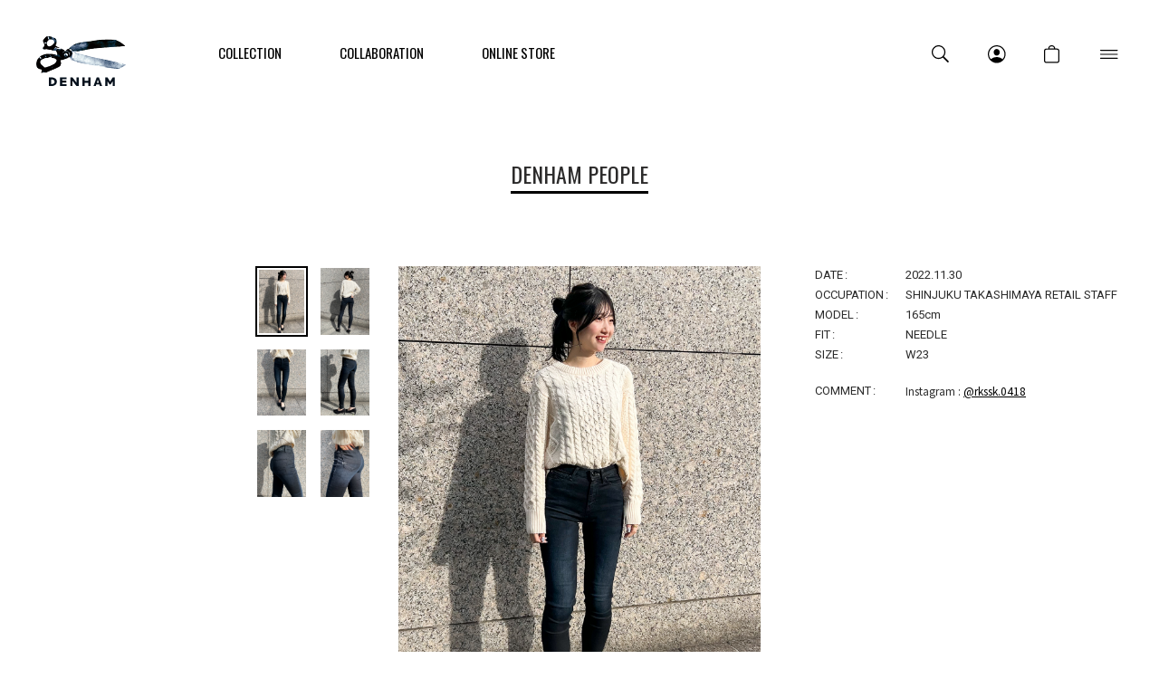

--- FILE ---
content_type: text/html;charset=UTF-8
request_url: https://www.denhamjapan.com/denhampeople/i/?id=300913&contents=300912
body_size: 89635
content:
















<!DOCTYPE html>
<html lang="ja">
<head>
<meta charset="utf-8">

<title>20221130｜DENHAM（デンハム）日本公式オンラインストア</title>
<meta name="description" content="20221130｜DENHAM（デンハム）日本公式オンラインストア。国際的にも名高いデニム職人ジェイソン・デンハムによって、2008年にオランダ・アムステルダムで生まれたデニムブランド。">
<meta name="keywords" content="20221130,DENHAM,デンハム,DENIM,デニム,ジーンズ">

<meta property="og:title" content="20221130｜DENHAM（デンハム）日本公式オンラインストア" />
<meta property="og:type" content="article" />
<meta property="og:url" content="https://www.denhamjapan.com/denhampeople/i/" />
<meta property="og:image" content="https://www.denhamjapan.com/static/common/ogp/ogp.png" />
<meta property="og:site_name" content="DENHAM（デンハム）日本公式オンラインストア" />
<meta property="og:description" content="20221130｜DENHAM（デンハム）日本公式オンラインストア。国際的にも名高いデニム職人ジェイソン・デンハムによって、2008年にオランダ・アムステルダムで生まれたデニムブランド。" />

<link rel='icon' type='image/x-icon' href="/favicon.ico" />
<link rel="shortcut icon" type="image/x-icon" href="/favicon.ico" />
<link rel="apple-touch-icon-precomposed" href="/apple-touch-icon.png" />
<link rel="mask-icon" href="/static/common/favicon/safari-pinned-tab.svg" color="#000000" />

<meta http-equiv="Content-Type" content="text/html; charset=utf-8" />
<meta http-equiv="Pragma" content="no-cache" />
<meta http-equiv="Cache-Control" content="no-cache" />
<meta http-equiv="Expires" content="Thu, 01 Dec 1994 16:00:00 GMT" />
<meta name="Copyright" content="DENHAM JAPAN INC." />
<meta name="Slurp" content="NOYDIR" />
<meta name="robots" content="all">
<meta http-equiv="Content-Script-Type" content="text/javascript" />
<meta http-equiv="Content-Style-Type" content="text/css" />
<meta name="viewport" content="width=1300, user-scalable=yes">

<link rel="alternate" media="handheld" href="//www.denhamjapan.com/" />
<link rel="canonical" href="https://www.denhamjapan.com/denhampeople/i/" />


<script type="text/javascript">
	window.WebFontConfig = {
		google: { families: [ 'Noto+Sans+JP:400,500,700','Oswald:400,700','Roboto:400,500,700' ] },
		active: function() {
			sessionStorage.fonts = true;
		}
	};
	(function() {
		var wf = document.createElement('script');
		wf.src = ('https:' == document.location.protocol ? 'https' : 'http') +
'://ajax.googleapis.com/ajax/libs/webfont/1/webfont.js';
		wf.type = 'text/javascript';
		wf.async = 'true';
		var s = document.getElementsByTagName('script')[0];
		s.parentNode.insertBefore(wf, s);
	})();
</script>
<style type="text/css"> *,body{ font-family:"Noto Sans JP", "游ゴシック Medium", "Yu Gothic Medium","游ゴシック", "Yu Gothic", YuGothic, "Hiragino Kaku Gothic ProN", "Hiragino Kaku Gothic Pro", "メイリオ", Meiryo, "ＭＳ ゴシック", sans-serif; font-size:12px; } @media all and (-ms-high-contrast:none){ *,body{ font-family:"メイリオ",Meiryo,"游ゴシック Medium", "Yu Gothic Medium","游ゴシック", "Yu Gothic", YuGothic, "Hiragino Kaku Gothic ProN", "Hiragino Kaku Gothic Pro", "ＭＳ ゴシック", sans-serif; } } /*.common_title{ font-family:"Oswald", sans-serif; font-size:24px; font-weight:700; text-align: center; margin: 0 0 60px; padding: 60px 0 0; visibility:hidden; } .wf-active .common_title{ visibility:visible; }*/ .common_title .sub_text{ display:block; font-family:"Oswald", "游ゴシック Medium", "Yu Gothic Medium","游ゴシック", "Yu Gothic", YuGothic, "Hiragino Kaku Gothic ProN", "Hiragino Kaku Gothic Pro", "メイリオ", Meiryo, "ＭＳ ゴシック", sans-serif; font-size:13px; color:#b1b1b1; padding:10px 0 0; visibility: hidden; } @media all and (-ms-high-contrast:none){ .common_title .sub_text{ font-family:"メイリオ",Meiryo,"游ゴシック Medium", "Yu Gothic Medium","游ゴシック", "Yu Gothic", YuGothic, "Hiragino Kaku Gothic ProN", "Hiragino Kaku Gothic Pro", "ＭＳ ゴシック", sans-serif; visibility:hidden; } } .wf-active .common_title .sub_text{ visibility:visible; } .common_btn a{ display:inline-block; width:278px; height:48px; font-family:"Oswald", sans-serif; font-size:18px; line-height:48px; text-align:center; border:1px solid #a6a6a6; border-radius:3px; visibility:hidden; } .wf-active .common_btn a{ visibility:visible; } .header_nav_link{ display: flex; flex-flow: row wrap; align-items: center; justify-content: center; height:120px; color: #000; font-family:"Oswald", sans-serif; font-size:15px; position: relative; visibility: hidden; } .wf-active .header_nav_link{ visibility:visible; } .header_nav_link:hover { color: #000; } .thx_area_title { font-family:"Oswald", sans-serif; font-size:50px; font-weight:bold; line-height:50px; padding: 0; visibility:hidden; } .wf-active .thx_area_title{ visibility:visible; } </style><link rel="stylesheet" type="text/css" href="/static/full/css/common.css?20220422143323">
<link rel="stylesheet" type="text/css" href="/static/full/css/layout.css?20241017151500">
<link rel="stylesheet" type="text/css" href="/static/full/css/header.css?20250708142306">
<link rel="stylesheet" type="text/css" href="/static/full/css/footer.css?20220715192718">
<link rel="stylesheet" type="text/css" href="/static/full/css/side.css?20220720173030">

	<link rel="stylesheet" type="text/css" href="/static/full/css/jQuery/slick.css">
	<link rel="stylesheet" type="text/css" href="/static/full/css/page/page-coordinate.css?20220803160131">
	


<script src="//ajax.googleapis.com/ajax/libs/jquery/1.10.2/jquery.min.js"></script>

<script src="//cdnjs.cloudflare.com/ajax/libs/underscore.js/1.5.1/underscore-min.js"></script>
<script src="//cdnjs.cloudflare.com/ajax/libs/underscore.string/2.3.3/underscore.string.min.js"></script>
<script src="//cdnjs.cloudflare.com/ajax/libs/json2/20121008/json2.js"></script>
<script src="//cdnjs.cloudflare.com/ajax/libs/moment.js/2.8.3/moment.min.js"></script>
<script src="//cdnjs.cloudflare.com/ajax/libs/numeral.js/1.4.5/numeral.min.js"></script>
<script src="//www.denhamjapan.com/adss/js/lib/jquery.form.js?1.0"></script>
<!-- Basics -->
<script src="//www.denhamjapan.com/adss/js/adss/namespace.js?1.0"></script>
<script src="//www.denhamjapan.com/adss/js/adss/console.js?1.0"></script>
<script src="//www.denhamjapan.com/adss/js/adss/resource.js?1.0"></script>
<script src="//www.denhamjapan.com/adss/js/adss/util.js?1.0"></script>
<script src="//www.denhamjapan.com/adss/js/adss/promotion.js?1.0"></script>
<script src="//www.denhamjapan.com/adss/js/adss/cartAddItems.js?1.0"></script>
<script>
ADSS.Config.lang = 'ja';
ADSS.Config.appBaseUrl = '//www.denhamjapan.com/ap/';
ADSS.Config.console.activate(false);
moment.locale('ja', {
  weekdays: ['日曜日', '月曜日', '火曜日', '水曜日', '木曜日', '金曜日', '土曜日'],
  weekdaysShort: ['日', '月', '火', '水', '木', '金', '土']
});
</script>
<script src="//www.denhamjapan.com/adss/js/adss/bootstrap_front.js?1.0"></script>
<script src="//www.denhamjapan.com/adss/js/adss/app.js?1.0"></script>
<script src="//www.denhamjapan.com/ap/api/mem.js?1768950326222"></script>
<script type="text/javascript" src="/static/full/js/vendor.js?20241017151501"></script>
<script type="text/javascript" src="/static/common/js/common.js?20220623211857"></script>
<script type="text/javascript" src="/static/full/js/common.js?20220722200412"></script>

	<script type="text/javascript" src="/static/full/js/lib/slick.min.js"></script>
	<script type="text/javascript" src="/static/full/js/page/page-coordinate.js?20240925175925"></script>
	<script type="text/javascript" src="/static/common/js/page.js?20220609121918"></script>
<!-- Google Tag Manager -->
<script>(function(w,d,s,l,i){w[l]=w[l]||[];w[l].push({'gtm.start':
new Date().getTime(),event:'gtm.js'});var f=d.getElementsByTagName(s)[0],
j=d.createElement(s),dl=l!='dataLayer'?'&l='+l:'';j.async=true;j.src=
'https://www.googletagmanager.com/gtm.js?id='+i+dl;f.parentNode.insertBefore(j,f);
})(window,document,'script','dataLayer','GTM-NT2PQ4B');</script>
<!-- End Google Tag Manager -->

</script>
<meta name="google-site-verification" content="pC9NT-6Ej-dyPQ6E2So2MTYwy2pJtR7acwxrJJAi3DA" /><script>
	var brandit_relation_user_id = "";
</script>
<script src="https://dskud6wf4qgth.cloudfront.net/rtag_ams.js?endpoint=https%3A//hgcztgrstc.execute-api.ap-northeast-1.amazonaws.com&tag_id=1f15d8eb322842d99f655f4374ce2083&t=0142"></script>

</head>


<script>
window.lazySizesConfig = window.lazySizesConfig || {};
window.lazySizesConfig.init = false;
</script>
<script>lazySizes.init();</script>
<body>
<div id="pagetop" class="wrapper">
<!-- Google Tag Manager (noscript) -->
<noscript><iframe src="https://www.googletagmanager.com/ns.html?id=GTM-NT2PQ4B"
height="0" width="0" style="display:none;visibility:hidden"></iframe></noscript>
<!-- End Google Tag Manager (noscript) -->


			<!-- bd nothing -->








<!-- brandCode ==== -->






<!--false-->



<!-- 帯バナー Start -->
	<!-- 帯バナー End -->
<header id="header" class="js_header_noscroll"><!-- header Start -->
	<div class="header_wrap"><!-- header_wrap Start -->
		<div class="header_box"><!-- header_box Start -->
			<div class="header_content">
				<div class="header_content_inner">
					<div class="header_main">
						<div class="header_logo">
							<h1 class="header_logo_title">
								<a class="header_logo_link header_logo_top" href="https://www.denhamjapan.com/"><img class="header_logo_image" src="/static/common/images/logo/logo.svg?20220727145812" width="296" height="164" alt="DENHAM（デンハム）日本公式オンラインストア"></a>
							</h1>
						</div>
<nav class="header_nav"><!-- header_nav Start -->
	<ul class="header_nav_list">
		<li class="header_nav_item header_nav_slidebtn">
			<a class="header_nav_link" href="https://www.denhamjapan.com/collection/men/" data-id="nav_collection"><span class="header_nav_name">COLLECTION</span></a>
<div id="nav_collection" class="header_slide_nav header_slide_collection">
	<div class="header_slide_content">
		<div class="header_slide_inner">
			<div class="header_gender">
				<ul class="header_gender_list">
					<li class="header_gender_item header_gender_men header_gender_slidebtn selected" data-id="header_collection_men">
						<a class="header_gender_link" href="#" >MEN</a>
					</li>
					<li class="header_gender_item header_gender_women header_gender_slidebtn" data-id="header_collection_women">
						<a class="header_gender_link" href="#">WOMEN</a>
					</li>
				</ul>
				<div id="header_collection_men" class="header_gender_box header_slide_men" style="display: block;">
	<div class="header_collection">
		<div class="header_collection_content">
			<div class="header_collection_inner">
				<ul class="header_collection_list">
					<li class="header_collection_item">
					<a class="header_collection_link" href="/collection/men/i/?id=372670&amp;contents=372669">
				2026 SPIRING
				</a>
					</li>
					<li class="header_collection_item">
					<a class="header_collection_link" href="/collection/men/i/?id=368188&amp;contents=368187">
				2025 WINTER
				</a>
					</li>
					<li class="header_collection_item">
					<a class="header_collection_link" href="/collection/men/i/?id=362287&amp;contents=362286">
				2025 FALL
				</a>
					</li>
					<li class="header_collection_item">
					<a class="header_collection_link" href="/collection/men/i/?id=356908&amp;contents=356909">
				2025 SUMMER
				</a>
					</li>
					<li class="header_collection_item">
					<a class="header_collection_link" href="/collection/men/i/?id=352495&amp;contents=352496">
				2025 SPRING
				</a>
					</li>
					<li class="header_collection_item">
					<a class="header_collection_link" href="/collection/men/i/?id=344954&amp;contents=344953">
				2024 WINTER
				</a>
					</li>
				</ul>
			</div>
		</div>
	</div>
</div>
<div id="header_collection_women" class="header_gender_box header_slide_wommen">
	<div class="header_collection">
		<div class="header_collection_content">
			<div class="header_collection_inner">
				<ul class="header_collection_list">
					<li class="header_collection_item">
					<a class="header_collection_link" href="/collection/women/i/?id=372676&amp;contents=372675">
				2026 SPRING
				</a>
					</li>
					<li class="header_collection_item">
					<a class="header_collection_link" href="/collection/women/i/?id=367781&amp;contents=367780">
				2025 WINTER
				</a>
					</li>
					<li class="header_collection_item">
					<a class="header_collection_link" href="/collection/women/i/?id=362328&amp;contents=362327">
				2025 FALL
				</a>
					</li>
					<li class="header_collection_item">
					<a class="header_collection_link" href="/collection/women/i/?id=356924&amp;contents=356925">
				2025 SUMMER
				</a>
					</li>
					<li class="header_collection_item">
					<a class="header_collection_link" href="/collection/women/i/?id=352504&amp;contents=352505">
				2025 SPRING
				</a>
					</li>
					<li class="header_collection_item">
					<a class="header_collection_link" href="/collection/women/i/?id=345032&amp;contents=345031">
				2024 WINTER
				</a>
					</li>
				</ul>
			</div>
		</div>
	</div>
</div>
			</div>
		</div>
	</div>
</div>
		</li>
		<li class="header_nav_item header_nav_slidebtn">
			<a class="header_nav_link" href="https://www.denhamjapan.com/collaboration/" data-id="nav_collaboration"><span class="header_nav_name">COLLABORATION</span></a>
<div id="nav_collaboration" class="header_slide_nav header_slide_collaboration">
	<div class="header_slide_content">
		<div class="header_slide_inner">
			<div class="header_collaboration">
				<div class="header_collaboration_content">
					<div class="header_collaboration_inner">
						<ul class="header_collaboration_list">
							<li class="header_collaboration_item">
							<a class="header_collaboration_link" href="/collaboration/i/251213_ngdh.html">
						DENHAM x NANGA
						</a>
							</li>
							<li class="header_collaboration_item">
							<a class="header_collaboration_link" href="/collaboration/i/251011_nanga.html">
						DENHAM x NANGA
						</a>
							</li>
							<li class="header_collaboration_item">
							<a class="header_collaboration_link" href="/collaboration/i/250913_effector.html">
						DENHAM x EFFECTOR
						</a>
							</li>
							<li class="header_collaboration_item">
							<a class="header_collaboration_link" href="/collaboration/i/250809_converse.html">
						DENHAM x CONVERSE
						</a>
							</li>
							<li class="header_collaboration_item">
							<a class="header_collaboration_link" href="/collaboration/i/250719_athleta.html">
						DENHAM x ATHLETA
						</a>
							</li>
							<li class="header_collaboration_item">
							<a class="header_collaboration_link" href="/collaboration/i/250613_sanzou.html">
						DENHAM x SANZOU
						</a>
							</li>
						</ul>
					</div>
				</div>
			</div>
		</div>
	</div>
</div>
		</li>
		<li class="header_nav_item header_nav_slidebtn">
			<a class="header_nav_link" href="https://www.denhamjapan.com/ap/s/s?rows=30&sort=fsdt+desc,rk+desc&fq=scls:n_*&fq=sbd:DH00101&link=all" data-id="nav_onlinestore"><span class="header_nav_name">ONLINE STORE</span></a>
<div id="nav_onlinestore" class="header_slide_nav header_slide_onlinestore">
	<div class="header_slide_content">
		<div class="header_slide_inner">
			<div class="header_gender">
				<ul class="header_gender_list">
					<li class="header_gender_item header_gender_men header_gender_slidebtn selected" data-id="header_onlinestore_men">
						<a class="header_gender_link" href="#">MEN</a>
					</li>
					<li class="header_gender_item header_gender_women header_gender_slidebtn" data-id="header_onlinestore_women">
						<a class="header_gender_link" href="#">WOMEN</a>
					</li>
				</ul>
				<div id="header_onlinestore_men" class="header_gender_box header_slide_men" data-target="header_onlinestore_men" style="display: block;">
	<div class="header_gender_content">
		<div class="header_gender_inner">
			<div class="header_onlinestore">
				<div class="header_onlinestore_main">
					<div class="header_onlinestore_row">
						<div class="col_header_onlinestore col_2">
							<div class="header_onlinestore_item"><a class="header_onlinestore_link" href="https://www.denhamjapan.com/ap/s/s?rows=30&sort=fsdt+desc,rk+desc&fq=scls:n_*&fq=sbd:DH00101&link=new">NEW IN</a></div>
							<div class="header_onlinestore_item"><a class="header_onlinestore_link" href="https://www.denhamjapan.com/ap/s/s?rows=30&sort=fsdt+desc,rk+desc&fq=scls:n_sale&fq=sbd:DH00101">SALE</a></div>
						</div>
						<div class="col_header_onlinestore col_10">


<div id="header_category_men" class="header_onlinestore_row"></div>
<script type="text/template" id="template-header-category-men">
{{ if ( data.index == 0 ) { }}
	<div class="col_header_onlinestore col_3"><a class="header_onlinestore_link" href="https://www.denhamjapan.com/ap/s/s?rows=30&sort=fsdt+desc,rk+desc&fq=scls:n_*&fq=sbd:DH00101&link=all">ALL ITEMS</a></div>
{{ } }}
	<div class="col_header_onlinestore col_3 cc1_{{=data.category.code}}">
		<h3 class="header_category_name"><a class="header_category_link" href="{{=data.category.link}}">{{=data.category.name}}</a></h3>
		<ul class="header_category_list__medium">
		{{ _.each(data.category.medium ,function(mCategory) { }}
			<li class="header_category_item__medium"><a href="{{=mCategory.link}}" class="header_category_link__medium">{{=mCategory.name}}</a></li>
		{{ }); }}
		</ul>
	</div>
</script>

<script type="text/javascript">
	$(function() {
		var params = new Array();
	    params.push('wt=json');
	    params.push('rows=0');
	    params.push('facet=true');
	    params.push('facet.limit=1000');
	    params.push('facet.field=cf1');
	    params.push('facet.field=cf2');
	   	params.push('facet.field=cf3');
	    params.push('facet.sort=false');
	    params.push('facet.mincount=1');
	    params.push('fq=sbd:DH00101+OR+sbd:DH00103');

		var dataParam = params.join('&');
		dataParam = dataParam.replace("&&","&");
	    $.ajax({
	        'url'      : '/ise/select',
	        'data'     : dataParam,
	        'dataType' : "json"
	    }).done(function(data) {
	    	var largeCts = data.facet_counts.facet_fields.cf1;
	        var mediumCts = data.facet_counts.facet_fields.cf2;
	        var smallCts = data.facet_counts.facet_fields.cf3;
			var cc = "";

	    	var holder = new Array();
			for (var i = 0; i < largeCts.length; i+= 2) {
				var _codeName = largeCts[i].split("__");
				var _code = _codeName[0];
				var _name = _codeName[1]
				var _count = largeCts[i+1];

       			if ( _count > 0 ) {
	       			var map = {'code' : _code, 'name' : _name, 'count' : _count};
	       			if ( cc == _code ) {
	       				map.active = true;
	       			}

		          	map.link = "https://www.denhamjapan.com/ap/s/s?rows=30&sort=fsdt+desc,rk+desc&fq=scls:n_*&fq=sbd:DH00101" + "&fq=cc1:" + _code ;
		          	//map.link = "javascript:void(0);";

		          	var holderM = new Array();
		    		for (var k = 0; k < mediumCts.length; k+= 2) {
		       			var _McodeName = mediumCts[k].split("__");
		       			var _Mcode = _McodeName[0];
		       			var _Mname = _McodeName[1];
		       			var _Mcount = mediumCts[k+1];

		       			if (_code != _Mcode.substr(0, 1)) {
							continue;
						}

		        		if (parseInt(_Mcount, 10) < 1) {
		        			continue;
		        		}

		       			var mid = {'code' : _Mcode, 'name' : _Mname, 'count' : _Mcount};
		       			if ( cc == _Mcode ) {
		       				mid.active = true;
		       			}

			          	mid.link = "https://www.denhamjapan.com/ap/s/s?rows=30&sort=fsdt+desc,rk+desc&fq=scls:n_*&fq=sbd:DH00101" + "&fq=cc2:" + _Mcode ;

			          	var holderS = new Array();
			    		for (var p = 0; p < smallCts.length; p+= 2) {
			       			var _ScodeName = smallCts[p].split("__");
			       			var _Scode = _ScodeName[0];
			       			var _Sname = _ScodeName[1];
			       			var _Scount = smallCts[p+1];

			       			if (_Mcode != _Scode.substr(0, 2)) {
								continue;
							}

			        		if (parseInt(_Scount, 10) < 1) {
			        			continue;
			        		}

			       			var sml = {'code' : _Scode, 'name' : _Sname, 'count' : _Scount};
		       				if ( cc == _Scode ) {
			       				sml.active = true;
			       			}

								sml.link = "https://www.denhamjapan.com/ap/s/s?rows=30&sort=fsdt+desc,rk+desc&fq=scls:n_*&fq=sbd:DH00101" + "&fq=cc3:" + _Scode ;


				          	holderS.push(sml);
			          	}
			          	mid.small = holderS;

			          	holderM.push(mid);
					}
		          	map.medium = holderM;

					holder.push(map);
				}
			}

			$container = $("#header_category_men");
			$container.html("");
			_.each(holder, function(category, index) {
				$container.append(_.template(jQuery("#template-header-category-men").html())({ "category": category, "index": index }));
			});
		});
	});
</script>
						</div>
					</div>
				</div>
				<div class="header_onlinestore_sub">
	<div class="header_tags"><!-- header_tags Start -->
	<ul id="header_tags_men" class="header_tags_list"></ul>
	</div><!-- header_tags End -->
<script type="text/template" id="template-header-tags-men">
	<li class="header_tags_item">
		<a class="header_tags_link" href="{{=data.tags.link}}" >{{=data.tags.name}}</a>
	</li>
</script>
<script type="text/javascript">
	$(function() {
		var params = new Array();
	    params.push('wt=json');
	    params.push('rows=0');
	    params.push('facet=true');
	    params.push('facet.field=tags');
	    params.push('facet.mincount=1');
	    params.push('fq=sbd:DH00101+OR+sbd:DH00103');
	    params.push('fq=tags:%22MADE IN JAPAN DENIM%22+OR+tags:%22SPORTS%22+OR+tags:%22MADE IN ITALY DENIM%22+OR+tags:%22CANDIANI DENIM%22+OR+tags:%22ONLINE STORE EXCLUSIVE%22+OR+tags:%22COLLABORATION%22');

		var dataParam = params.join('&');
		dataParam = dataParam.replace("&&","&");
	    $.ajax({
	        'url'      : '/ise/select',
	        'data'     : dataParam,
	        'dataType' : "json"
	    }).done(function(data) {
	    	var tagsCts = data.facet_counts.facet_fields.tags;
	      var tags = '';
	      var tags_array = new Array();


	    		var holder = new Array();
				for (var i = 0; i < tagsCts.length; i+= 2) {
					var _name = tagsCts[i]
					var _count = tagsCts[i+1];

					if ( _count > 0 ) {
						var map = {'name' : _name, 'count' : _count};
						if ( $.inArray("tags:\""+_name+"\"", tags_array) > -1 ) {
							map.active = true;
						}

						map.link = "https://www.denhamjapan.com/ap/s/s?rows=30&sort=fsdt+desc,rk+desc&fq=scls:n_*&fq=sbd:DH00101" + "&fq=tags:%22" + _name+ "%22";
						holder.push(map);
					}
				}
				$container = $("#header_tags_men");
				$container.html("");
			
				var _tagsItemList = [];
				_tagsItemList.push("MADE IN JAPAN DENIM");
				_tagsItemList.push("SPORTS");
				_tagsItemList.push("MADE IN ITALY DENIM");
				_tagsItemList.push("CANDIANI DENIM");
				_tagsItemList.push("ONLINE STORE EXCLUSIVE");
				_tagsItemList.push("COLLABORATION");

				_.each(_tagsItemList, function(_tagsItem, index) {
					var tags = _.find(holder, function (_doc) {
						return _tagsItem == _doc.name;
					});

					if ( tags ) {
						$container.append(_.template(jQuery("#template-header-tags-men").html())({ "tags": tags }));
					}
				});

			});
	});
</script>
				</div>
			</div>
		</div>
	</div>
</div>
<div id="header_onlinestore_women" class="header_gender_box header_slide_women" data-target="header_onlinestore_women">
	<div class="header_gender_content">
		<div class="header_gender_inner">
			<div class="header_onlinestore">
				<div class="header_onlinestore_main">
					<div class="header_onlinestore_row">
						<div class="col_header_onlinestore col_2">
							<div class="header_onlinestore_item"><a class="header_onlinestore_link" href="https://www.denhamjapan.com/ap/s/s?rows=30&sort=fsdt+desc,rk+desc&fq=scls:n_*&fq=sbd:DH00102&link=new">NEW IN</a></div>
							<div class="header_onlinestore_item"><a class="header_onlinestore_link" href="https://www.denhamjapan.com/ap/s/s?rows=30&sort=fsdt+desc,rk+desc&fq=scls:n_sale&fq=sbd:DH00102">SALE</a></div>
						</div>
						<div class="col_header_onlinestore col_10">


<div id="header_category_women" class="header_onlinestore_row"></div>
<script type="text/template" id="template-header-category-women">
{{ if ( data.index == 0 ) { }}
	<div class="col_header_onlinestore col_3"><a class="header_onlinestore_link" href="https://www.denhamjapan.com/ap/s/s?rows=30&sort=fsdt+desc,rk+desc&fq=scls:n_*&fq=sbd:DH00102&link=all">ALL ITEMS</a></div>
{{ } }}
	<div class="col_header_onlinestore col_3 cc1_{{=data.category.code}}">
		<h3 class="header_category_name"><a class="header_category_link" href="{{=data.category.link}}">{{=data.category.name}}</a></h3>
		<ul class="header_category_list__medium">
		{{ _.each(data.category.medium ,function(mCategory) { }}
			<li class="header_category_item__medium"><a href="{{=mCategory.link}}" class="header_category_link__medium">{{=mCategory.name}}</a></li>
		{{ }); }}
		</ul>
	</div>
</script>

<script type="text/javascript">
	$(function() {
		var params = new Array();
	    params.push('wt=json');
	    params.push('rows=0');
	    params.push('facet=true');
	    params.push('facet.limit=1000');
	    params.push('facet.field=cf1');
	    params.push('facet.field=cf2');
	   	params.push('facet.field=cf3');
	    params.push('facet.sort=false');
	    params.push('facet.mincount=1');
	    params.push('fq=sbd:DH00102');

		var dataParam = params.join('&');
		dataParam = dataParam.replace("&&","&");
	    $.ajax({
	        'url'      : '/ise/select',
	        'data'     : dataParam,
	        'dataType' : "json"
	    }).done(function(data) {
	    	var largeCts = data.facet_counts.facet_fields.cf1;
	        var mediumCts = data.facet_counts.facet_fields.cf2;
	        var smallCts = data.facet_counts.facet_fields.cf3;
			var cc = "";

	    	var holder = new Array();
			for (var i = 0; i < largeCts.length; i+= 2) {
				var _codeName = largeCts[i].split("__");
				var _code = _codeName[0];
				var _name = _codeName[1]
				var _count = largeCts[i+1];

       			if ( _count > 0 ) {
	       			var map = {'code' : _code, 'name' : _name, 'count' : _count};
	       			if ( cc == _code ) {
	       				map.active = true;
	       			}

		          	map.link = "https://www.denhamjapan.com/ap/s/s?rows=30&sort=fsdt+desc,rk+desc&fq=scls:n_*&fq=sbd:DH00102" + "&fq=cc1:" + _code ;
		          	//map.link = "javascript:void(0);";

		          	var holderM = new Array();
		    		for (var k = 0; k < mediumCts.length; k+= 2) {
		       			var _McodeName = mediumCts[k].split("__");
		       			var _Mcode = _McodeName[0];
		       			var _Mname = _McodeName[1];
		       			var _Mcount = mediumCts[k+1];

		       			if (_code != _Mcode.substr(0, 1)) {
							continue;
						}

		        		if (parseInt(_Mcount, 10) < 1) {
		        			continue;
		        		}

		       			var mid = {'code' : _Mcode, 'name' : _Mname, 'count' : _Mcount};
		       			if ( cc == _Mcode ) {
		       				mid.active = true;
		       			}

			          	mid.link = "https://www.denhamjapan.com/ap/s/s?rows=30&sort=fsdt+desc,rk+desc&fq=scls:n_*&fq=sbd:DH00102" + "&fq=cc2:" + _Mcode ;

			          	var holderS = new Array();
			    		for (var p = 0; p < smallCts.length; p+= 2) {
			       			var _ScodeName = smallCts[p].split("__");
			       			var _Scode = _ScodeName[0];
			       			var _Sname = _ScodeName[1];
			       			var _Scount = smallCts[p+1];

			       			if (_Mcode != _Scode.substr(0, 2)) {
								continue;
							}

			        		if (parseInt(_Scount, 10) < 1) {
			        			continue;
			        		}

			       			var sml = {'code' : _Scode, 'name' : _Sname, 'count' : _Scount};
		       				if ( cc == _Scode ) {
			       				sml.active = true;
			       			}

								sml.link = "https://www.denhamjapan.com/ap/s/s?rows=30&sort=fsdt+desc,rk+desc&fq=scls:n_*&fq=sbd:DH00102" + "&fq=cc3:" + _Scode ;


				          	holderS.push(sml);
			          	}
			          	mid.small = holderS;

			          	holderM.push(mid);
					}
		          	map.medium = holderM;

					holder.push(map);
				}
			}

			$container = $("#header_category_women");
			$container.html("");
			_.each(holder, function(category, index) {
				$container.append(_.template(jQuery("#template-header-category-women").html())({ "category": category, "index": index }));
			});
		});
	});
</script>
						</div>
					</div>
				</div>
				<div class="header_onlinestore_sub">
	<div class="header_tags"><!-- header_tags Start -->
	<ul id="header_tags_women" class="header_tags_list"></ul>
	</div><!-- header_tags End -->
<script type="text/template" id="template-header-tags-women">
	<li class="header_tags_item">
		<a class="header_tags_link" href="{{=data.tags.link}}" >{{=data.tags.name}}</a>
	</li>
</script>
<script type="text/javascript">
	$(function() {
		var params = new Array();
	    params.push('wt=json');
	    params.push('rows=0');
	    params.push('facet=true');
	    params.push('facet.field=tags');
	    params.push('facet.mincount=1');
	    params.push('fq=sbd:DH00102');
	    params.push('fq=tags:%22MADE IN JAPAN DENIM%22+OR+tags:%22SPORTS%22+OR+tags:%22MADE IN ITALY DENIM%22+OR+tags:%22CANDIANI DENIM%22+OR+tags:%22ONLINE STORE EXCLUSIVE%22+OR+tags:%22COLLABORATION%22');

		var dataParam = params.join('&');
		dataParam = dataParam.replace("&&","&");
	    $.ajax({
	        'url'      : '/ise/select',
	        'data'     : dataParam,
	        'dataType' : "json"
	    }).done(function(data) {
	    	var tagsCts = data.facet_counts.facet_fields.tags;
	      var tags = '';
	      var tags_array = new Array();


	    		var holder = new Array();
				for (var i = 0; i < tagsCts.length; i+= 2) {
					var _name = tagsCts[i]
					var _count = tagsCts[i+1];

					if ( _count > 0 ) {
						var map = {'name' : _name, 'count' : _count};
						if ( $.inArray("tags:\""+_name+"\"", tags_array) > -1 ) {
							map.active = true;
						}

						map.link = "https://www.denhamjapan.com/ap/s/s?rows=30&sort=fsdt+desc,rk+desc&fq=scls:n_*&fq=sbd:DH00102" + "&fq=tags:%22" + _name+ "%22";
						holder.push(map);
					}
				}
				$container = $("#header_tags_women");
				$container.html("");

				var _tagsItemList = [];
				_tagsItemList.push("MADE IN JAPAN DENIM");
				_tagsItemList.push("SPORTS");
				_tagsItemList.push("MADE IN ITALY DENIM");
				_tagsItemList.push("CANDIANI DENIM");
				_tagsItemList.push("ONLINE STORE EXCLUSIVE");
				_tagsItemList.push("COLLABORATION");

				_.each(_tagsItemList, function(_tagsItem, index) {
					var tags = _.find(holder, function (_doc) {
						return _tagsItem == _doc.name;
					});

					if ( tags ) {
						$container.append(_.template(jQuery("#template-header-tags-women").html())({ "tags": tags }));
					}
				});
			});
	});
</script>
				</div>
			</div>
		</div>
	</div>
</div>
			</div>
		</div>
	</div>
</div>
		</li>
	</ul>
</nav><!-- header_nav End -->
					</div>
					<div class="header_sub"><!-- header_sub Start -->
						<nav class="header_sub_nav"><!-- header_sub_nav Start -->
							<ul class="header_sub_list">
								<li class="header_sub_item" data-id="search">
									<a class="header_sub_link header_search_link" href="#">
									<span class="icon_header_sub icon_header_search"><svg xmlns="http://www.w3.org/2000/svg" width="20" height="20" viewBox="0 0 20 20"><path class="icon_search" d="M-9.184-8.967a7.348,7.348,0,0,0,.59,2.936A7.688,7.688,0,0,0-6.961-3.614,7.653,7.653,0,0,0-4.544-1.979a7.359,7.359,0,0,0,2.938.59A7.288,7.288,0,0,0,.835-1.8a7.678,7.678,0,0,0,2.108-1.13l5.088,5.1a1.014,1.014,0,0,0,.307.2.988.988,0,0,0,.855-.055.874.874,0,0,0,.325-.344A1,1,0,0,0,9.633,1.5a.907.907,0,0,0-.27-.653L4.3-4.244A7.568,7.568,0,0,0,5.526-6.415a7.321,7.321,0,0,0,.445-2.551,7.359,7.359,0,0,0-.59-2.938,7.653,7.653,0,0,0-1.635-2.416A7.688,7.688,0,0,0,1.33-15.954a7.348,7.348,0,0,0-2.936-.59,7.36,7.36,0,0,0-2.938.59,7.665,7.665,0,0,0-2.416,1.634A7.665,7.665,0,0,0-8.594-11.9,7.36,7.36,0,0,0-9.184-8.967Zm1.267,0a6.155,6.155,0,0,1,.489-2.449,6.36,6.36,0,0,1,1.36-2.013A6.381,6.381,0,0,1-4.055-14.79a6.139,6.139,0,0,1,2.449-.491,6.138,6.138,0,0,1,2.449.491,6.342,6.342,0,0,1,2.01,1.361,6.434,6.434,0,0,1,1.36,2.013A6.119,6.119,0,0,1,4.7-8.967,6.122,6.122,0,0,1,4.212-6.52a6.372,6.372,0,0,1-1.36,2.01A6.429,6.429,0,0,1,.842-3.15a6.1,6.1,0,0,1-2.449.494A6.1,6.1,0,0,1-4.055-3.15,6.469,6.469,0,0,1-6.068-4.51a6.3,6.3,0,0,1-1.36-2.01A6.158,6.158,0,0,1-7.917-8.967Z" transform="translate(9.184 16.544)"/></svg></span>
								</a>
<div class="header_search">
	<div class="header_search_area">
		<form class="header_search_form" name="headSearchForm" method="get" onSubmit="menuKwSearch();return false;">
			<div class="header_search_group">
				<div class="header_search_text">
					<input type="text" id="menuKw" title="SEARCH" class="header_search_input js-placeholder" value="">
				</div>
				<div class="header_search_submit">
					<input class="button_search_submit" type="submit" value="送信" onclick="menuKwSearch();">
				</div>

				<div id="header_sujest_select_container" class="header_sujest_item_list"></div>

<style>

	.header_search_group {
		position: relative;
	}

	#header_sujest_select_container {
        overflow-y: scroll;
        display: none;
        max-height: 250px;
        background: #fff;
        width: 280px;
        position: absolute;
        z-index: 100;
        border-left: 1px solid #ccc;
        border-right: 1px solid #ccc;
        border-bottom: 1px solid #ccc;
		top: 32px;
    }
    
    .header_sujest_area {
        width: 100%;
    }
    
    .header_sujest_item {
        -ms-flex: 0 0 100%;
        flex: 0 0 100%;
        max-width: 100%;
        margin-bottom: 0px;
        width: 100%;
        position: relative;
        /* border-bottom: 1px solid #ccc; */
    }
    
    .header_sujest_link:hover {
        color: #EC2670;
		text-decoration: none;
    }

	.header_sujest_link:hover {
		background-color: rgba(236,38,112,0.1);
		display: block;
	}

	.header_sujest_item_name {
		font-size: 11px;
		overflow: hidden;
		white-space: nowrap;
		text-overflow: ellipsis;
		padding: 10px;
		margin: 0;
	}

	.header_sujest_item_name_title {
		color: #fff;
		background-color: #aaa;
		padding: 4px 4px;
		margin-right: 5px;
		font-size: 10px;
	}
</style>

<script id="header_sujest_list_template" type="text/template">
	<li class="header_sujest_item" dataid="{{= data.rows}}" data-name="{{= data.doc.name}}">
		<a href="javascript:void(0);" class="header_sujest_link"><h4 class="header_sujest_item_name"><span class="header_sujest_item_name_title">商品名</span>{{= data.doc.name}}</h4></a>
	</li>
</script>

<script id="header_sujest_category_template" type="text/template">
	<li class="header_sujest_item category_link" dataid="{{= data.rows}}" data-name="{{= data.category.name}}">
		<a href="{{= data.category.link}}" class="header_sujest_link"><h4 class="header_sujest_item_name"><span class="header_sujest_item_name_title">{{= data.categoryTitle }}</span>{{= data.category.name}}</h4></a>
	</li>
</script>

<script type="text/javascript">

var _header_sujest_storageKey = "header_sujest_load_time";
var _header_sujestdata_storageKey = "header_sujest_data";

function getHeaderSujestTime() {
	var s = localStorage[_header_sujest_storageKey];
	if ( s ) {
		return s;
	} else {
		return "1600000000000";
	}

	return _result;
}

function setHeaderSujestTime() {
	var date=new Date();
	date.setMinutes(date.getMinutes()+20);

	localStorage.setItem(_header_sujest_storageKey, date.getTime());
}


var _workArray = [];

function loadHeaderSujestData() {	
	var _reLoadFlg = false;
	var _header_sujestTime = getHeaderSujestTime();

	// 読み込みから20分経っていたら読み込みなおす
	if (  new Date().getTime() > Number(_header_sujestTime) ) {
		_reLoadFlg = true;
	}

	clearInterval(timerID);

	var val=$('#menuKw').val();
	if ( _reLoadFlg == false ) {
		if ( $('#header_sujest_select_container').text().length == 0 ) {
			var s = localStorage[_header_sujestdata_storageKey];
			if ( s ) {
				s = JSON.parse(s);
			} else {
				s = [];
			}

			var $container = $('#header_sujest_select_container');
			var template = _.template($('#header_sujest_list_template').html());
			$container.empty();

			categoryLoad();

			var rows = $(".header_sujest_item").length;

			_workArray = $.extend(true, [], s);
			_.each(_workArray, function(_data, i) {
				$container.append(template({ doc: _data, rows: rows }));
				rows++;
			});		
		}

		// 読み込み後の処理
		afterLoad();

	} else {
		var $container = $('#header_sujest_select_container');
		var template = _.template($('#header_sujest_list_template').html());


		$container.empty();
		var numFound = 2000;

		var query = 'wt=json&sort=kana+asc,rk+desc&rows='+numFound+'&fl=name';
		$.ajax({
			url: '/ise/select',
			data: query,
			async: true,
			dataType: "json",
		}).done(function(data, status, xhr) {

			categoryLoad();

			var docs = data.response.docs;
			var numFound = data.response.numFound;

			var dataArray = [];
			var rows = $(".header_sujest_item").length;
			_.each(docs, function(doc) {
				$container.append(template({ doc: doc, rows: rows }));
				rows++;

				dataArray.push({"name": doc.name});
			});

			localStorage.setItem(_header_sujestdata_storageKey, JSON.stringify(dataArray));

			// 読み込み後の処理
			afterLoad();

		});
	}
}

function categoryLoad() {
	var holderM = new Array();
	var holderS = new Array();

		var _Mcode = 'AA';
		var _Mname = 'SHORT SLEEVES';
		var mdl = {'code' : _Mcode, 'name' : _Mname};
		mdl.link = "https://www.denhamjapan.com/ap/s/v?rows=30&sort=fsdt+desc,rk+desc&fq=scls:n_*" + "&fq=-stnum:0&fq=cc2:" + _Mcode ;
		holderM.push(mdl);
		var _Mcode = 'AB';
		var _Mname = 'POLOS';
		var mdl = {'code' : _Mcode, 'name' : _Mname};
		mdl.link = "https://www.denhamjapan.com/ap/s/v?rows=30&sort=fsdt+desc,rk+desc&fq=scls:n_*" + "&fq=-stnum:0&fq=cc2:" + _Mcode ;
		holderM.push(mdl);
		var _Mcode = 'AC';
		var _Mname = 'SHIRTS';
		var mdl = {'code' : _Mcode, 'name' : _Mname};
		mdl.link = "https://www.denhamjapan.com/ap/s/v?rows=30&sort=fsdt+desc,rk+desc&fq=scls:n_*" + "&fq=-stnum:0&fq=cc2:" + _Mcode ;
		holderM.push(mdl);
		var _Mcode = 'AD';
		var _Mname = 'SWEATS';
		var mdl = {'code' : _Mcode, 'name' : _Mname};
		mdl.link = "https://www.denhamjapan.com/ap/s/v?rows=30&sort=fsdt+desc,rk+desc&fq=scls:n_*" + "&fq=-stnum:0&fq=cc2:" + _Mcode ;
		holderM.push(mdl);
		var _Mcode = 'AE';
		var _Mname = 'KNITS';
		var mdl = {'code' : _Mcode, 'name' : _Mname};
		mdl.link = "https://www.denhamjapan.com/ap/s/v?rows=30&sort=fsdt+desc,rk+desc&fq=scls:n_*" + "&fq=-stnum:0&fq=cc2:" + _Mcode ;
		holderM.push(mdl);
		var _Mcode = 'AF';
		var _Mname = 'JACKETS';
		var mdl = {'code' : _Mcode, 'name' : _Mname};
		mdl.link = "https://www.denhamjapan.com/ap/s/v?rows=30&sort=fsdt+desc,rk+desc&fq=scls:n_*" + "&fq=-stnum:0&fq=cc2:" + _Mcode ;
		holderM.push(mdl);
		var _Mcode = 'AG';
		var _Mname = 'OUTERS';
		var mdl = {'code' : _Mcode, 'name' : _Mname};
		mdl.link = "https://www.denhamjapan.com/ap/s/v?rows=30&sort=fsdt+desc,rk+desc&fq=scls:n_*" + "&fq=-stnum:0&fq=cc2:" + _Mcode ;
		holderM.push(mdl);
		var _Mcode = 'BA';
		var _Mname = 'DENIM';
		var mdl = {'code' : _Mcode, 'name' : _Mname};
		mdl.link = "https://www.denhamjapan.com/ap/s/v?rows=30&sort=fsdt+desc,rk+desc&fq=scls:n_*" + "&fq=-stnum:0&fq=cc2:" + _Mcode ;
		holderM.push(mdl);
		var _Mcode = 'BB';
		var _Mname = 'PANTS';
		var mdl = {'code' : _Mcode, 'name' : _Mname};
		mdl.link = "https://www.denhamjapan.com/ap/s/v?rows=30&sort=fsdt+desc,rk+desc&fq=scls:n_*" + "&fq=-stnum:0&fq=cc2:" + _Mcode ;
		holderM.push(mdl);
		var _Mcode = 'BC';
		var _Mname = 'SHORTS';
		var mdl = {'code' : _Mcode, 'name' : _Mname};
		mdl.link = "https://www.denhamjapan.com/ap/s/v?rows=30&sort=fsdt+desc,rk+desc&fq=scls:n_*" + "&fq=-stnum:0&fq=cc2:" + _Mcode ;
		holderM.push(mdl);
		var _Mcode = 'BD';
		var _Mname = 'DRESSES';
		var mdl = {'code' : _Mcode, 'name' : _Mname};
		mdl.link = "https://www.denhamjapan.com/ap/s/v?rows=30&sort=fsdt+desc,rk+desc&fq=scls:n_*" + "&fq=-stnum:0&fq=cc2:" + _Mcode ;
		holderM.push(mdl);
		var _Mcode = 'BE';
		var _Mname = 'SKIRTS';
		var mdl = {'code' : _Mcode, 'name' : _Mname};
		mdl.link = "https://www.denhamjapan.com/ap/s/v?rows=30&sort=fsdt+desc,rk+desc&fq=scls:n_*" + "&fq=-stnum:0&fq=cc2:" + _Mcode ;
		holderM.push(mdl);
		var _Mcode = 'CA';
		var _Mname = 'BAGS / WALLETS';
		var mdl = {'code' : _Mcode, 'name' : _Mname};
		mdl.link = "https://www.denhamjapan.com/ap/s/v?rows=30&sort=fsdt+desc,rk+desc&fq=scls:n_*" + "&fq=-stnum:0&fq=cc2:" + _Mcode ;
		holderM.push(mdl);
		var _Mcode = 'CB';
		var _Mname = 'SCARVES / HATS';
		var mdl = {'code' : _Mcode, 'name' : _Mname};
		mdl.link = "https://www.denhamjapan.com/ap/s/v?rows=30&sort=fsdt+desc,rk+desc&fq=scls:n_*" + "&fq=-stnum:0&fq=cc2:" + _Mcode ;
		holderM.push(mdl);
		var _Mcode = 'CC';
		var _Mname = 'SHOES';
		var mdl = {'code' : _Mcode, 'name' : _Mname};
		mdl.link = "https://www.denhamjapan.com/ap/s/v?rows=30&sort=fsdt+desc,rk+desc&fq=scls:n_*" + "&fq=-stnum:0&fq=cc2:" + _Mcode ;
		holderM.push(mdl);
		var _Mcode = 'CD';
		var _Mname = 'SUNGLASSES';
		var mdl = {'code' : _Mcode, 'name' : _Mname};
		mdl.link = "https://www.denhamjapan.com/ap/s/v?rows=30&sort=fsdt+desc,rk+desc&fq=scls:n_*" + "&fq=-stnum:0&fq=cc2:" + _Mcode ;
		holderM.push(mdl);
		var _Mcode = 'CE';
		var _Mname = 'ACCESSORIES';
		var mdl = {'code' : _Mcode, 'name' : _Mname};
		mdl.link = "https://www.denhamjapan.com/ap/s/v?rows=30&sort=fsdt+desc,rk+desc&fq=scls:n_*" + "&fq=-stnum:0&fq=cc2:" + _Mcode ;
		holderM.push(mdl);
		var _Mcode = 'CF';
		var _Mname = 'UNDERWEAR / INNER WEAR / SOCKS';
		var mdl = {'code' : _Mcode, 'name' : _Mname};
		mdl.link = "https://www.denhamjapan.com/ap/s/v?rows=30&sort=fsdt+desc,rk+desc&fq=scls:n_*" + "&fq=-stnum:0&fq=cc2:" + _Mcode ;
		holderM.push(mdl);
		var _Mcode = 'CX';
		var _Mname = 'OTHERS';
		var mdl = {'code' : _Mcode, 'name' : _Mname};
		mdl.link = "https://www.denhamjapan.com/ap/s/v?rows=30&sort=fsdt+desc,rk+desc&fq=scls:n_*" + "&fq=-stnum:0&fq=cc2:" + _Mcode ;
		holderM.push(mdl);

		var _Scode = 'AA01';
		var _Sname = 'SHORT SLEEVES';
		var sml = {'code' : _Scode, 'name' : _Sname};
		sml.link = "https://www.denhamjapan.com/ap/s/v?rows=30&sort=fsdt+desc,rk+desc&fq=scls:n_*" + "&fq=-stnum:0&fq=cc3:" + _Scode ;
		holderS.push(sml);
		var _Scode = 'AB01';
		var _Sname = 'POLOS';
		var sml = {'code' : _Scode, 'name' : _Sname};
		sml.link = "https://www.denhamjapan.com/ap/s/v?rows=30&sort=fsdt+desc,rk+desc&fq=scls:n_*" + "&fq=-stnum:0&fq=cc3:" + _Scode ;
		holderS.push(sml);
		var _Scode = 'AC01';
		var _Sname = 'SHIRTS';
		var sml = {'code' : _Scode, 'name' : _Sname};
		sml.link = "https://www.denhamjapan.com/ap/s/v?rows=30&sort=fsdt+desc,rk+desc&fq=scls:n_*" + "&fq=-stnum:0&fq=cc3:" + _Scode ;
		holderS.push(sml);
		var _Scode = 'AD01';
		var _Sname = 'SWEATS';
		var sml = {'code' : _Scode, 'name' : _Sname};
		sml.link = "https://www.denhamjapan.com/ap/s/v?rows=30&sort=fsdt+desc,rk+desc&fq=scls:n_*" + "&fq=-stnum:0&fq=cc3:" + _Scode ;
		holderS.push(sml);
		var _Scode = 'AE01';
		var _Sname = 'KNITS';
		var sml = {'code' : _Scode, 'name' : _Sname};
		sml.link = "https://www.denhamjapan.com/ap/s/v?rows=30&sort=fsdt+desc,rk+desc&fq=scls:n_*" + "&fq=-stnum:0&fq=cc3:" + _Scode ;
		holderS.push(sml);
		var _Scode = 'AF01';
		var _Sname = 'JACKETS';
		var sml = {'code' : _Scode, 'name' : _Sname};
		sml.link = "https://www.denhamjapan.com/ap/s/v?rows=30&sort=fsdt+desc,rk+desc&fq=scls:n_*" + "&fq=-stnum:0&fq=cc3:" + _Scode ;
		holderS.push(sml);
		var _Scode = 'AG01';
		var _Sname = 'OUTERS';
		var sml = {'code' : _Scode, 'name' : _Sname};
		sml.link = "https://www.denhamjapan.com/ap/s/v?rows=30&sort=fsdt+desc,rk+desc&fq=scls:n_*" + "&fq=-stnum:0&fq=cc3:" + _Scode ;
		holderS.push(sml);
		var _Scode = 'BA01';
		var _Sname = 'SKINNY FIT';
		var sml = {'code' : _Scode, 'name' : _Sname};
		sml.link = "https://www.denhamjapan.com/ap/s/v?rows=30&sort=fsdt+desc,rk+desc&fq=scls:n_*" + "&fq=-stnum:0&fq=cc3:" + _Scode ;
		holderS.push(sml);
		var _Scode = 'BA02';
		var _Sname = 'SLIM FIT';
		var sml = {'code' : _Scode, 'name' : _Sname};
		sml.link = "https://www.denhamjapan.com/ap/s/v?rows=30&sort=fsdt+desc,rk+desc&fq=scls:n_*" + "&fq=-stnum:0&fq=cc3:" + _Scode ;
		holderS.push(sml);
		var _Scode = 'BA04';
		var _Sname = 'REGULAR CARROT FIT';
		var sml = {'code' : _Scode, 'name' : _Sname};
		sml.link = "https://www.denhamjapan.com/ap/s/v?rows=30&sort=fsdt+desc,rk+desc&fq=scls:n_*" + "&fq=-stnum:0&fq=cc3:" + _Scode ;
		holderS.push(sml);
		var _Scode = 'BA05';
		var _Sname = 'NEW FIT';
		var sml = {'code' : _Scode, 'name' : _Sname};
		sml.link = "https://www.denhamjapan.com/ap/s/v?rows=30&sort=fsdt+desc,rk+desc&fq=scls:n_*" + "&fq=-stnum:0&fq=cc3:" + _Scode ;
		holderS.push(sml);
		var _Scode = 'BA06';
		var _Sname = 'SUPER TIGHT FIT';
		var sml = {'code' : _Scode, 'name' : _Sname};
		sml.link = "https://www.denhamjapan.com/ap/s/v?rows=30&sort=fsdt+desc,rk+desc&fq=scls:n_*" + "&fq=-stnum:0&fq=cc3:" + _Scode ;
		holderS.push(sml);
		var _Scode = 'BA09';
		var _Sname = 'TAPERED FIT';
		var sml = {'code' : _Scode, 'name' : _Sname};
		sml.link = "https://www.denhamjapan.com/ap/s/v?rows=30&sort=fsdt+desc,rk+desc&fq=scls:n_*" + "&fq=-stnum:0&fq=cc3:" + _Scode ;
		holderS.push(sml);
		var _Scode = 'BA10';
		var _Sname = 'STRAIGHT FIT';
		var sml = {'code' : _Scode, 'name' : _Sname};
		sml.link = "https://www.denhamjapan.com/ap/s/v?rows=30&sort=fsdt+desc,rk+desc&fq=scls:n_*" + "&fq=-stnum:0&fq=cc3:" + _Scode ;
		holderS.push(sml);
		var _Scode = 'BA11';
		var _Sname = 'WIDE FIT';
		var sml = {'code' : _Scode, 'name' : _Sname};
		sml.link = "https://www.denhamjapan.com/ap/s/v?rows=30&sort=fsdt+desc,rk+desc&fq=scls:n_*" + "&fq=-stnum:0&fq=cc3:" + _Scode ;
		holderS.push(sml);
		var _Scode = 'BA12';
		var _Sname = 'FLAIR';
		var sml = {'code' : _Scode, 'name' : _Sname};
		sml.link = "https://www.denhamjapan.com/ap/s/v?rows=30&sort=fsdt+desc,rk+desc&fq=scls:n_*" + "&fq=-stnum:0&fq=cc3:" + _Scode ;
		holderS.push(sml);
		var _Scode = 'BA13';
		var _Sname = 'TIGHT FIT';
		var sml = {'code' : _Scode, 'name' : _Sname};
		sml.link = "https://www.denhamjapan.com/ap/s/v?rows=30&sort=fsdt+desc,rk+desc&fq=scls:n_*" + "&fq=-stnum:0&fq=cc3:" + _Scode ;
		holderS.push(sml);
		var _Scode = 'BA14';
		var _Sname = 'LOOSE FIT';
		var sml = {'code' : _Scode, 'name' : _Sname};
		sml.link = "https://www.denhamjapan.com/ap/s/v?rows=30&sort=fsdt+desc,rk+desc&fq=scls:n_*" + "&fq=-stnum:0&fq=cc3:" + _Scode ;
		holderS.push(sml);
		var _Scode = 'BB01';
		var _Sname = 'PANTS';
		var sml = {'code' : _Scode, 'name' : _Sname};
		sml.link = "https://www.denhamjapan.com/ap/s/v?rows=30&sort=fsdt+desc,rk+desc&fq=scls:n_*" + "&fq=-stnum:0&fq=cc3:" + _Scode ;
		holderS.push(sml);
		var _Scode = 'BC01';
		var _Sname = 'SHORTS';
		var sml = {'code' : _Scode, 'name' : _Sname};
		sml.link = "https://www.denhamjapan.com/ap/s/v?rows=30&sort=fsdt+desc,rk+desc&fq=scls:n_*" + "&fq=-stnum:0&fq=cc3:" + _Scode ;
		holderS.push(sml);
		var _Scode = 'BD01';
		var _Sname = 'DRESSES';
		var sml = {'code' : _Scode, 'name' : _Sname};
		sml.link = "https://www.denhamjapan.com/ap/s/v?rows=30&sort=fsdt+desc,rk+desc&fq=scls:n_*" + "&fq=-stnum:0&fq=cc3:" + _Scode ;
		holderS.push(sml);
		var _Scode = 'BE01';
		var _Sname = 'SKIRTS';
		var sml = {'code' : _Scode, 'name' : _Sname};
		sml.link = "https://www.denhamjapan.com/ap/s/v?rows=30&sort=fsdt+desc,rk+desc&fq=scls:n_*" + "&fq=-stnum:0&fq=cc3:" + _Scode ;
		holderS.push(sml);
		var _Scode = 'CA01';
		var _Sname = 'BAGS / WALLETS';
		var sml = {'code' : _Scode, 'name' : _Sname};
		sml.link = "https://www.denhamjapan.com/ap/s/v?rows=30&sort=fsdt+desc,rk+desc&fq=scls:n_*" + "&fq=-stnum:0&fq=cc3:" + _Scode ;
		holderS.push(sml);
		var _Scode = 'CB01';
		var _Sname = 'SCARVES / HATS';
		var sml = {'code' : _Scode, 'name' : _Sname};
		sml.link = "https://www.denhamjapan.com/ap/s/v?rows=30&sort=fsdt+desc,rk+desc&fq=scls:n_*" + "&fq=-stnum:0&fq=cc3:" + _Scode ;
		holderS.push(sml);
		var _Scode = 'CC01';
		var _Sname = 'SHOES';
		var sml = {'code' : _Scode, 'name' : _Sname};
		sml.link = "https://www.denhamjapan.com/ap/s/v?rows=30&sort=fsdt+desc,rk+desc&fq=scls:n_*" + "&fq=-stnum:0&fq=cc3:" + _Scode ;
		holderS.push(sml);
		var _Scode = 'CD01';
		var _Sname = 'SUNGLASSES';
		var sml = {'code' : _Scode, 'name' : _Sname};
		sml.link = "https://www.denhamjapan.com/ap/s/v?rows=30&sort=fsdt+desc,rk+desc&fq=scls:n_*" + "&fq=-stnum:0&fq=cc3:" + _Scode ;
		holderS.push(sml);
		var _Scode = 'CE01';
		var _Sname = 'ACCESSORIES';
		var sml = {'code' : _Scode, 'name' : _Sname};
		sml.link = "https://www.denhamjapan.com/ap/s/v?rows=30&sort=fsdt+desc,rk+desc&fq=scls:n_*" + "&fq=-stnum:0&fq=cc3:" + _Scode ;
		holderS.push(sml);
		var _Scode = 'CF01';
		var _Sname = 'UNDERWEAR / INNER WEAR / SOCKS';
		var sml = {'code' : _Scode, 'name' : _Sname};
		sml.link = "https://www.denhamjapan.com/ap/s/v?rows=30&sort=fsdt+desc,rk+desc&fq=scls:n_*" + "&fq=-stnum:0&fq=cc3:" + _Scode ;
		holderS.push(sml);
		var _Scode = 'CX01';
		var _Sname = 'OTHERS';
		var sml = {'code' : _Scode, 'name' : _Sname};
		sml.link = "https://www.denhamjapan.com/ap/s/v?rows=30&sort=fsdt+desc,rk+desc&fq=scls:n_*" + "&fq=-stnum:0&fq=cc3:" + _Scode ;
		holderS.push(sml);

	var $container = $('#header_sujest_select_container');
	var _category_template = _.template($('#header_sujest_category_template').html());

	$(".header_sujest_item.category_link").remove();

	var rows = $(".header_sujest_item").length;
	_.each(holderM, function(category, index) {
		$container.append(_category_template({ "category": category, "categoryTitle": "中カテゴリ", "rows": rows }));
		rows++;
	});

	var rows = $(".header_sujest_item").length;
	_.each(holderS, function(category, index) {
		$container.append(_category_template({ "category": category, "categoryTitle": "小カテゴリ", "rows": rows }));
		rows++;
	});

}

function afterLoad() {

	$(".header_sujest_link:not(.category_link)").on('click',function(){
		var kw = $(this).find("h4").text();
		kw = kw.replace("商品名", "");
		var chkkw = kw;
		if ( kw == "キーワードを入力してください" ) {
			kw = "";
		} else {

			if (kw.length  == 1 && !isHanEisu(chkkw)){
				kw = toFullWidth(kw);
				kw = "&fq=text:" + ADSS.Util.asSolrSafeString(kw) + "&search=" + ADSS.Util.asSolrSafeString(kw);
			}else{
				kw = "&fq=text:" + ADSS.Util.asSolrSafeString(kw) + "&search=" + ADSS.Util.asSolrSafeString(kw);
			}
		}
		location.href = searchBaseUrl + '?rows=30&sort=fsdt+desc,rk+desc&fq=scls:n_*' + kw.replace(/%5C/g, "");
		//location.href = "/ap/s/s?fq=text:"+$(this).find("h4").text()+"&search="+$(this).find("h4").text();
	});

	setupHeaderSujestCache();

	//$("#header_sujest_select_container").show();
	if($('#menuKw').val()==def){
		$('#menuKw').val('').removeClass('def');
	}
	clearInterval(timerID);
	timerID=setInterval(function(){
		var val=$('#menuKw').val();
		header_qSearch(charFormat(val));
		last = val;
	},100);

	setHeaderSujestTime();
}

</script>

	<script type="text/javascript">
		var timerID=null;
		var timerID2=null;
		var def='キーワードを入力してください';
		var val=def;
		var last='';
		var master=null;
		var cache=null;
		cache=[];

            /*--------------------------------------
                クイックサーチ
            --------------------------------------*/

            // イベント割り当て
            $('#menuKw').val(def).addClass('def')
            .focus(function(){
                loadHeaderSujestData();
            }).blur(function(){
                clearInterval(timerID);
                clearInterval(timerID2);
                timerID2 = setInterval(function(){
                    $("#header_sujest_select_container").fadeOut(100);
                    clearInterval(timerID2);
                },100);

                val=$('#menuKw').val();
                clearInterval(timerID);
                if(val!=def&&val!=''){
                    //header_qSearch(charFormat(val));
                }
                // リセット
                if(val==''){
                    //header_qSearch('');
                    $(this).val(def).addClass('def');
                }

            });

			// キャッシュ生成
			function setupHeaderSujestCache() {
				$('.header_sujest_item').each(function(i){
					var arr=[];
					arr['dataid'] = $(this).attr('dataid');
					arr['keyword2']= charFormat($(this).attr('data-name'));		// 表記名
					cache[i]=arr;
				});
			}


			// ひらがな→カタカナ / 全角英数記号→半角英数記号に変換
			function charFormat(str){
				return str.replace(/[あ-ん]/g,function(s){return String.fromCharCode(s.charCodeAt(0)+96);})
						.replace(/[ァィゥェォッ]/g,function(s){return String.fromCharCode(s.charCodeAt(0)+0x0001);})
						.replace(/・/g, "･")
						.replace(/[！-～]/g, function(s){return String.fromCharCode(s.charCodeAt(0)-0xFEE0);})
						.replace(/￥/g, "\\")
						.replace(/’/g, "'");
			}


			// ひらがな→カタカナ / 全角英数記号→半角英数記号に変換
			function charFormatHash(str){
				return str.replace(/[あ-ん]/g,function(s){return String.fromCharCode(s.charCodeAt(0)+96);})
						.replace(/[ァィゥェォッ]/g,function(s){return String.fromCharCode(s.charCodeAt(0)+0x0001);})
						.replace(/・/g, "･")
						.replace(/[！-～]/g, function(s){return String.fromCharCode(s.charCodeAt(0)-0xFEE0);})
						.replace(/￥/g, "\\")
						.replace(/’/g, "'")
						.replace(/\./g, "\\"+".")
						.replace(/\^/g, "\\"+"^")
						.replace(/\$/g, "\\"+"$")
						.replace(/\[/g, "\\"+"[")
						.replace(/\]/g, "\\"+"]")
						.replace(/\*/g, "\\"+"*")
						.replace(/\+/g, "\\"+"+")
						.replace(/\?/g, "\\"+"?")
						.replace(/\|/g, "\\"+"|")
						.replace(/\(/g, "\\"+"(")
						.replace(/\)/g, "\\"+")");
			}

			function header_qSearch(str){
				if(str == "" || str==def) {
					//$(".header_sujest_item").show();
					$(".header_sujest_item").hide();
				} else {
					$(".header_sujest_item").hide();

					var _this=this;

					var tmp='.*'+charFormatHash(str)+'.*';

					var re = new RegExp(tmp,'i');
					var elmAll='';
					var column3Line='';
					var ttl='';
					var ul='';
					var label='';

					var hitCount = 0;
					$(cache).each(function(i){
						if ( re.test(cache[i].keyword2) ) {
							$('.header_sujest_item[dataid=' + cache[i].dataid + ']').show();
							hitCount++;
						}
					});

					if ( hitCount > 0 ) {
						$("#header_sujest_select_container").show();
					}
				}
			}
	</script>

			</div>
			<div class="header_search_btn"><span class="header_search_close"><svg xmlns="http://www.w3.org/2000/svg" width="16" height="16" viewBox="0 0 16 16"><path d="M-7.184.372a.69.69,0,0,0,.3.171.646.646,0,0,0,.337,0,.644.644,0,0,0,.3-.171L.226-6.1,6.7.372A.644.644,0,0,0,7,.543a.683.683,0,0,0,.34,0,.6.6,0,0,0,.3-.174A.619.619,0,0,0,7.8.079a.7.7,0,0,0,0-.337.619.619,0,0,0-.167-.3L1.159-7.035l6.474-6.478a.643.643,0,0,0,.171-.3.645.645,0,0,0,0-.337.644.644,0,0,0-.171-.294.636.636,0,0,0-.3-.174.7.7,0,0,0-.337,0,.6.6,0,0,0-.3.174L.226-7.964l-6.478-6.475a.6.6,0,0,0-.3-.174.709.709,0,0,0-.34,0,.6.6,0,0,0-.294.174.619.619,0,0,0-.167.294.7.7,0,0,0,0,.337.618.618,0,0,0,.167.3L-.71-7.035-7.184-.554a.644.644,0,0,0-.171.3.669.669,0,0,0,0,.337A.6.6,0,0,0-7.184.372Z" transform="translate(7.378 14.633)" fill="#000"/></svg></span></div>
		</form>

		</div>
		<script type="text/javascript">
			var searchBaseUrl = 'https://www.denhamjapan.com/ap/s/s';
			var toFullWidth = function(value) {
				if (!value) return value;
				return String(value).replace(/[!-~]/g, function(all) {
					return String.fromCharCode(all.charCodeAt(0) + 0xFEE0);
				});
			};

			$('.header_search_close').on('click', function(){
				$('.header_search_link').removeClass('selected');
				$('.header_search').fadeOut();
				return false;
			});

			function isHanEisu(str){
				str = (str==null)?"":str;
				if(str.match(/^[A-Za-z0-9]*$/)){
					return true;
				}else{
					return false;
				}
			}
			function menuKwSearch() {
				var kw = $('#menuKw').val();
				var chkkw = kw;
				if ( kw == "SEARCH" ) {
					kw = "";
				}else{

					if (kw.length  == 1 && !isHanEisu(chkkw)){
						kw = toFullWidth(kw);
						kw = "&fq=text:" + ADSS.Util.asSolrSafeString(kw) + "&search=" + ADSS.Util.asSolrSafeString(kw);
					}else{
						if (kw.length) {
							kw = "&fq=text:" + ADSS.Util.asSolrSafeString(kw) + "&search=" + ADSS.Util.asSolrSafeString(kw);
						}
					}
				}
				location.href = searchBaseUrl + '?rows=30&sort=fsdt+desc,rk+desc&fq=scls:n_*' + kw.replace(/%5C/g, "");
			}
			function toFullWidth(elm) {
				return elm.value.replace(/[ -/:-@\[-~]/g, function(s){
					return String.fromCharCode(s.charCodeAt(0)+0xFEE0);
				});
			}

			$(function() {
				$('.search_btn a').on('click',function(){
					menuKwSearch();
				});
			});
		</script>

</div><!-- /header_search -->

							</li>
								<li class="header_sub_item" data-id="member">
									<a class="header_sub_link header_member_link" href="https://www.denhamjapan.com/ap/member/login">
										<span class="icon_header_sub icon_header_member"><svg xmlns="http://www.w3.org/2000/svg" width="20" height="20" viewBox="0 0 20 20"><path class="icon_cart" d="M.226,2.744A9.43,9.43,0,0,0,4.01,1.978,9.923,9.923,0,0,0,7.131-.142,10.093,10.093,0,0,0,9.25-3.267a9.378,9.378,0,0,0,.771-3.784,9.378,9.378,0,0,0-.771-3.784A10.093,10.093,0,0,0,7.131-13.96a9.908,9.908,0,0,0-3.125-2.119,9.464,9.464,0,0,0-3.789-.767,9.43,9.43,0,0,0-3.784.767,9.923,9.923,0,0,0-3.12,2.119A10.023,10.023,0,0,0-8.8-10.835a9.43,9.43,0,0,0-.767,3.784A9.43,9.43,0,0,0-8.8-3.267,9.982,9.982,0,0,0-6.683-.142,9.982,9.982,0,0,0-3.558,1.978,9.43,9.43,0,0,0,.226,2.744Zm0-1.26A8.309,8.309,0,0,1-3.094.82,8.623,8.623,0,0,1-5.809-1.016,8.54,8.54,0,0,1-7.64-3.735,8.373,8.373,0,0,1-8.3-7.051a8.373,8.373,0,0,1,.659-3.315,8.638,8.638,0,0,1,1.826-2.725A8.444,8.444,0,0,1-3.1-14.927a8.373,8.373,0,0,1,3.315-.659,8.362,8.362,0,0,1,3.32.659,8.573,8.573,0,0,1,2.72,1.836A8.625,8.625,0,0,1,8.1-10.366a8.319,8.319,0,0,1,.664,3.315A8.373,8.373,0,0,1,8.1-3.735a8.54,8.54,0,0,1-1.831,2.72A8.592,8.592,0,0,1,3.547.82,8.354,8.354,0,0,1,.226,1.484ZM6.857-.693l-.02-.078a3.488,3.488,0,0,0-1.167-1.4A7.5,7.5,0,0,0,3.381-3.33,10.078,10.078,0,0,0,.226-3.789a9.986,9.986,0,0,0-3.145.459,7.725,7.725,0,0,0-2.29,1.152A3.462,3.462,0,0,0-6.385-.791l-.02.1A8.552,8.552,0,0,0-4.4.815a10.936,10.936,0,0,0,2.354.967,8.508,8.508,0,0,0,2.275.337,8.528,8.528,0,0,0,2.28-.332A10.636,10.636,0,0,0,4.836.825,9.084,9.084,0,0,0,6.857-.693ZM.226-5.459a3.081,3.081,0,0,0,1.694-.483,3.421,3.421,0,0,0,1.2-1.318,3.974,3.974,0,0,0,.439-1.88,3.68,3.68,0,0,0-.449-1.8,3.621,3.621,0,0,0-1.2-1.313,3,3,0,0,0-1.68-.493,3.02,3.02,0,0,0-1.685.493,3.606,3.606,0,0,0-1.206,1.313,3.6,3.6,0,0,0-.439,1.8,4.028,4.028,0,0,0,.449,1.875A3.443,3.443,0,0,0-1.463-5.952,3.12,3.12,0,0,0,.226-5.459Z" transform="translate(9.569 16.846)"/></svg></span>
									</a>
								</li>
								<li class="header_sub_item" data-id="shopcart">
									<a class="header_sub_link header_shopcart_link" href="https://www.denhamjapan.com/ap/cart/show">
										<span class="icon_header_sub icon_header_cart"><svg xmlns="http://www.w3.org/2000/svg" width="18" height="20" viewBox="0 0 18 20"><path d="M-8.273-1.047A2.881,2.881,0,0,0-7.55,1.089,2.937,2.937,0,0,0-5.4,1.805H6.038a2.641,2.641,0,0,0,1.983-.72,2.939,2.939,0,0,0,.7-2.132V-11.271A2.876,2.876,0,0,0,8-13.4a2.928,2.928,0,0,0-2.149-.722H4.087a3.459,3.459,0,0,0-.524-1.78,3.9,3.9,0,0,0-1.372-1.334,3.811,3.811,0,0,0-1.969-.509,3.817,3.817,0,0,0-1.972.509A3.859,3.859,0,0,0-3.116-15.9a3.559,3.559,0,0,0-.529,1.78H-5.4a2.937,2.937,0,0,0-2.152.717,2.881,2.881,0,0,0-.724,2.135Zm1.2-.06v-10.1a1.726,1.726,0,0,1,.434-1.278,1.717,1.717,0,0,1,1.261-.43H5.817a1.741,1.741,0,0,1,1.257.43,1.693,1.693,0,0,1,.448,1.278v10.1A1.753,1.753,0,0,1,7.1.172,1.462,1.462,0,0,1,6.009.6H-5.375A1.717,1.717,0,0,1-6.636.172,1.726,1.726,0,0,1-7.07-1.106Zm4.628-13.017a2.454,2.454,0,0,1,.355-1.216,2.589,2.589,0,0,1,.931-.914A2.674,2.674,0,0,1,.223-16.6a2.682,2.682,0,0,1,1.382.348,2.561,2.561,0,0,1,.928.914,2.474,2.474,0,0,1,.351,1.216Z" transform="translate(8.273 17.746)"/></svg></span>
										<span class="header_shopcart_piece"></span>
										<script type="text/javascript">
											$(function(){
												if ( adss_cart['amount'] != 0 ) {
													$('.header_shopcart_piece').html(adss_cart['piece']);
													$('.header_shopcart_piece').show();
												} else {
													$('.header_shopcart_piece').html(0);
													$('.header_shopcart_piece').hide();
												}
											});
										</script>
									</a>
								</li>
								<li class="header_sub_item" data-id="drawer">
									<a class="header_sub_link drwaer_btn" href="#site_drawer_nav">
										<span class="icon_header_sub icon_header_menu">
											<svg xmlns="http://www.w3.org/2000/svg" width="20" height="10" viewBox="0 0 20 10"><path d="M-8.976-2.063H9.34a.549.549,0,0,0,.4-.168.557.557,0,0,0,.168-.409.54.54,0,0,0-.168-.4.552.552,0,0,0-.4-.167H-8.976a.541.541,0,0,0-.4.167.545.545,0,0,0-.165.4.563.563,0,0,0,.165.409A.538.538,0,0,0-8.976-2.063Zm0-4.414H9.34a.555.555,0,0,0,.4-.165.538.538,0,0,0,.168-.4.553.553,0,0,0-.168-.406.549.549,0,0,0-.4-.168H-8.976a.538.538,0,0,0-.4.168.559.559,0,0,0-.165.406.544.544,0,0,0,.165.4A.544.544,0,0,0-8.976-6.477Zm0-4.407H9.34a.555.555,0,0,0,.4-.165.535.535,0,0,0,.168-.4.546.546,0,0,0-.168-.406.555.555,0,0,0-.4-.165H-8.976a.544.544,0,0,0-.4.165.552.552,0,0,0-.165.406.54.54,0,0,0,.165.4A.544.544,0,0,0-8.976-10.884Z" transform="translate(9.54 12.016)"/></svg>
										</span>
									</a>
								</li>
							</ul>
						</nav><!-- header_sub_nav End -->
					</div><!-- header_sub End -->
				</div><!-- /header_content_inner -->
			</div><!-- /header_content -->
		</div><!-- header_box End -->
	</div><!-- header_wrap End -->
<nav id="site_drawer_nav" class="drawer_nav">
	<div data-step="1" class="drawer_step open">
		<div class="drawer_frame frame">
			<div class="drawer_header">
				<div class="drawer_logo"><a class="drawer_logo_link" href="https://www.denhamjapan.com/"><img class="drawer_logo_image" src="/static/common/images/logo/logo_white.svg" width="101" height="56" alt="DENHAM（デンハム）日本公式オンラインストア"></a></div>
				<div class="drawer_close"><a href="#"><svg xmlns="http://www.w3.org/2000/svg" width="16" height="16" viewBox="0 0 16 16"><path d="M-7.184.372a.69.69,0,0,0,.3.171.646.646,0,0,0,.337,0,.644.644,0,0,0,.3-.171L.226-6.1,6.7.372A.644.644,0,0,0,7,.543a.683.683,0,0,0,.34,0,.6.6,0,0,0,.3-.174A.619.619,0,0,0,7.8.079a.7.7,0,0,0,0-.337.619.619,0,0,0-.167-.3L1.159-7.035l6.474-6.478a.643.643,0,0,0,.171-.3.645.645,0,0,0,0-.337.644.644,0,0,0-.171-.294.636.636,0,0,0-.3-.174.7.7,0,0,0-.337,0,.6.6,0,0,0-.3.174L.226-7.964l-6.478-6.475a.6.6,0,0,0-.3-.174.709.709,0,0,0-.34,0,.6.6,0,0,0-.294.174.619.619,0,0,0-.167.294.7.7,0,0,0,0,.337.618.618,0,0,0,.167.3L-.71-7.035-7.184-.554a.644.644,0,0,0-.171.3.669.669,0,0,0,0,.337A.6.6,0,0,0-7.184.372Z" transform="translate(7.378 14.633)" fill="#fff"/></svg></a></div>
			</div>
			<div class="drawer_menu">
				<div class="drawer_content">
<ul class="drawer_menu_list">
	<li class="drawer_menu_item"><a class="drawer_menu_link" href="https://www.denhamjapan.com/news/">NEWS</a></li>
	<li class="drawer_menu_item"><a class="drawer_menu_link" href="https://www.denhamjapan.com/journal/">JOURNAL</a></li>
	<li class="drawer_menu_item"><a class="drawer_menu_link" href="https://www.denhamjapan.com/denhampeople/">DENHAM PEOPLE</a></li>
	<li class="drawer_menu_item"><a class="drawer_menu_link" href="https://www.denhamjapan.com/fitguide/men/">FIT GUIDE</a></li>
	<li class="drawer_menu_item"><a class="drawer_menu_link" href="https://www.denhamjapan.com/stores/">STORES</a></li>
	<li class="drawer_menu_item"><a class="drawer_menu_link" href="https://www.denhamjapan.com/about/">ABOUT</a></li>
</ul>
<ul class="drawer_member_list">
	<li class="drawer_member_item"><a class="drawer_member_link" href="https://www.denhamjapan.com/ap/member/account/register/policy">CREATE YOUR ACCOUNT</a></li>
</ul>
				</div>
			</div>
		</div>
	</div>
</nav>
</header><!-- header End -->
	<div id="contents" class="coordinate">
		<div class="bread">
			<ol>
				<li><a href="https://www.denhamjapan.com/">TOP</a></li>
				<li><a href="https://www.denhamjapan.com/denhampeople/">DENHAM PEOPLE</a></li>
				<li>20221130</li>
			</ol>
		</div>
		<div class="coordinate_content">
			<h2 class="common_title"><a class="common_title_link" href="https://www.denhamjapan.com/denhampeople/"><span class="common_title_name">DENHAM PEOPLE</span></a></h2>
			<div class="coordinate_detail">
				<div class="coordinate_detail_content">
					<div class="coordinate_main">
						<div class="coordinate_gallery">
							<div class="coordinate_gallery_thumb">
								<ul class="coordinate_gallery_thumb_list">
									<li class="coordinate_gallery_thumb_item thumbnail">
										<div class="coordinate_gallery_thumb_photo"><img src="//cdn.denhamjapan.com/cms/html/img/bnr_20221128130051285.jpg" class="coordinate_gallery_thumb_image"></div>
									</li>
									<li class="coordinate_gallery_thumb_item thumbnail">
										<div class="coordinate_gallery_thumb_photo"><img src="//cdn.denhamjapan.com/cms/html/img/bnr_20221128130105249.jpg" class="coordinate_gallery_thumb_image"></div>
									</li>
									<li class="coordinate_gallery_thumb_item thumbnail">
										<div class="coordinate_gallery_thumb_photo"><img src="//cdn.denhamjapan.com/cms/html/img/bnr_20221128130108938.jpg" class="coordinate_gallery_thumb_image"></div>
									</li>
									<li class="coordinate_gallery_thumb_item thumbnail">
										<div class="coordinate_gallery_thumb_photo"><img src="//cdn.denhamjapan.com/cms/html/img/bnr_20221128130133976.jpg" class="coordinate_gallery_thumb_image"></div>
									</li>
									<li class="coordinate_gallery_thumb_item thumbnail">
										<div class="coordinate_gallery_thumb_photo"><img src="//cdn.denhamjapan.com/cms/html/img/bnr_20221128130141419.jpg" class="coordinate_gallery_thumb_image"></div>
									</li>
									<li class="coordinate_gallery_thumb_item thumbnail">
										<div class="coordinate_gallery_thumb_photo"><img src="//cdn.denhamjapan.com/cms/html/img/bnr_20221128130145041.jpg" class="coordinate_gallery_thumb_image"></div>
									</li>
								</ul>
							</div>
							<div class="coordinate_gallery_main">
								<div class="coordinate_gallery_slide">
									<div class="coordinate_gallery_list">
										<div class="coordinate_gallery_item">
											<div class="coordinate_gallery_photo">
												<img src="//cdn.denhamjapan.com/cms/html/img/bnr_20221128130051285.jpg" class="coordinate_gallery_image">
											</div>
										</div>
										<div class="coordinate_gallery_item">
											<div class="coordinate_gallery_photo">
												<img data-lazy="//cdn.denhamjapan.com/cms/html/img/bnr_20221128130105249.jpg" class="coordinate_gallery_image">
											</div>
										</div>
										<div class="coordinate_gallery_item">
											<div class="coordinate_gallery_photo">
												<img data-lazy="//cdn.denhamjapan.com/cms/html/img/bnr_20221128130108938.jpg" class="coordinate_gallery_image">
											</div>
										</div>
										<div class="coordinate_gallery_item">
											<div class="coordinate_gallery_photo">
												<img data-lazy="//cdn.denhamjapan.com/cms/html/img/bnr_20221128130133976.jpg" class="coordinate_gallery_image">
											</div>
										</div>
										<div class="coordinate_gallery_item">
											<div class="coordinate_gallery_photo">
												<img data-lazy="//cdn.denhamjapan.com/cms/html/img/bnr_20221128130141419.jpg" class="coordinate_gallery_image">
											</div>
										</div>
										<div class="coordinate_gallery_item">
											<div class="coordinate_gallery_photo">
												<img data-lazy="//cdn.denhamjapan.com/cms/html/img/bnr_20221128130145041.jpg" class="coordinate_gallery_image">
											</div>
										</div>
									</div>
								</div>
							</div>
						</div>
					</div>
					<div class="coordinate_side">
						<div class="coordinate_info">
							<div class="coordinate_info_data">
								<div class="coordinate_info_heading"><label class="coordinate_info_label">DATE</label></div>
								<div class="coordinate_detail_text">2022.11.30</div>
							</div>
							<div class="coordinate_info_data">
								<div class="coordinate_info_heading"><label class="coordinate_info_label">OCCUPATION</label></div>
								<div class="coordinate_detail_text">SHINJUKU TAKASHIMAYA RETAIL STAFF</div>
							</div>
							<div class="coordinate_info_data">
								<div class="coordinate_info_heading"><label class="coordinate_info_label">MODEL</label></div>
								<div class="coordinate_detail_text">165cm</div>
							</div>
							<div class="coordinate_info_data">
								<div class="coordinate_info_heading"><label class="coordinate_info_label">FIT</label></div>
								<div class="coordinate_detail_text">NEEDLE</div>
							</div>
							<div class="coordinate_info_data">
								<div class="coordinate_info_heading"><label class="coordinate_info_label">SIZE</label></div>
								<div class="coordinate_detail_text">W23</div>
							</div>
							<div class="coordinate_info_data coordinate_info_comment">
								<div class="coordinate_info_heading"><label class="coordinate_info_label">COMMENT</label></div>
								<div class="coordinate_detail_text">Instagram : <a href="https://www.instagram.com/rkssk.0418/" target="new">@rkssk.0418</a></div>
							</div>
						</div>
						<div class="coordinate_styling">
							<h3 class="coordinate_styling_title">ITEM FROM THIS STYLING</h3>
							<ul id="coordinate_styling_container" class="coordinate_styling_list"  data-items="02221011014">
							</ul>
						</div>
					</div>
				</div>
<div class="coordinate_pager">
	<ul class="coordinate_pager_list">
		<li class="coordinate_pager_item">
			<a href="https://www.denhamjapan.com/denhampeople/i/?id=301304&contents=301303" class="coordinate_pager_link coordinate_pager_prev">PREV</a>
		</li>
		<li class="coordinate_pager_item">
			<a href="https://www.denhamjapan.com/denhampeople/i/?id=300085&contents=30084" class="coordinate_pager_link coordinate_pager_next">NEXT</a>
		</li>
	</ul>
	<div class="coordinate_pager_index">
		<a href="https://www.denhamjapan.com/denhampeople/" class="coordinate_pager_back"><svg xmlns="http://www.w3.org/2000/svg" class="coordinate_pager_back_svg" width="41" height="5" viewBox="0 0 41 5"><path d="M283,173.5H243a.5.5,0,0,1-.354-.854l4-4a.5.5,0,0,1,.707.707l-3.146,3.146H283a.5.5,0,0,1,0,1Z" transform="translate(-242.5 -168.5)"/></svg><span class="coordinate_pager_back_text">BACK TO LIST</span></a>
		</div>
</div>
			</div>
		</div><!-- /.coordinate_content -->
	</div>

<footer id="footer"><!-- footer Start -->

	<div class="footer_gotop">
	</div>
	<div class="footer_menu">
		<div class="footer_menu_inner">
			<ul class="footer_menu_list">
				<li class="footer_menu_item"><a class="footer_menu_link" href="https://www.denhamjapan.com/news/">NEWS</a></li>
				<li class="footer_menu_item"><a class="footer_menu_link" href="https://www.denhamjapan.com/journal/">JOURNAL</a></li>
				<li class="footer_menu_item"><a class="footer_menu_link" href="https://www.denhamjapan.com/denhampeople/">DENHAM PEOPLE</a></li>
				<li class="footer_menu_item"><a class="footer_menu_link" href="https://www.denhamjapan.com/fitguide/men/">FIT GUIDE</a></li>
				<li class="footer_menu_item"><a class="footer_menu_link" href="https://www.denhamjapan.com/stores/">STORES</a></li>
				<li class="footer_menu_item"><a class="footer_menu_link" href="https://www.denhamjapan.com/about/">ABOUT</a></li>
				<li class="footer_menu_item"><a class="footer_member_link" href="https://www.denhamjapan.com/ap/member/account/register/policy">CREATE YOUR ACCOUNT</a></li>
			</ul>
<nav class="footer_sns_nav"><!-- nav Start -->
	<ul class="footer_sns_list">
			<li class="footer_sns_item">
			<a class="footer_sns_link footer_sns_facebook" href="https://www.facebook.com/DENHAM.JAPAN" target="new" >
				<svg xmlns="http://www.w3.org/2000/svg" width="20" height="19.883" viewBox="0 0 20 19.883"><path d="M-4880.5,134.5a10,10,0,0,0-10-10,10,10,0,0,0-10,10,10,10,0,0,0,8.438,9.881v-6.99h-2.539V134.5h2.539v-2.2a3.529,3.529,0,0,1,3.777-3.892,15.331,15.331,0,0,1,2.238.2v2.461h-1.261a1.445,1.445,0,0,0-1.629,1.562V134.5h2.772l-.443,2.891h-2.33v6.99A10,10,0,0,0-4880.5,134.5Z" transform="translate(4900.5 -124.5)" fill="#fff"/></svg>
			</a>
		</li>
		<li class="footer_sns_item">
			<a class="footer_sns_link footer_sns_instagram" href="https://www.instagram.com/denhamjapan/" target="new">
				<svg xmlns="http://www.w3.org/2000/svg" width="18" height="17.999" viewBox="0 0 18 17.999"><path d="M-4894.211-71.555a6.578,6.578,0,0,1-2.184-.418,4.425,4.425,0,0,1-1.6-1.039,4.446,4.446,0,0,1-1.038-1.593,6.6,6.6,0,0,1-.417-2.184c-.045-.96-.055-1.267-.055-3.711s.01-2.75.055-3.71a6.6,6.6,0,0,1,.417-2.186,4.446,4.446,0,0,1,1.038-1.593,4.421,4.421,0,0,1,1.6-1.037,6.574,6.574,0,0,1,2.184-.419c.96-.044,1.267-.054,3.711-.054s2.75.01,3.71.054a6.579,6.579,0,0,1,2.186.419,4.41,4.41,0,0,1,1.593,1.037,4.418,4.418,0,0,1,1.039,1.593,6.662,6.662,0,0,1,.418,2.186c.042.96.054,1.266.054,3.71s-.011,2.751-.054,3.711a6.661,6.661,0,0,1-.418,2.184,4.418,4.418,0,0,1-1.039,1.593,4.414,4.414,0,0,1-1.593,1.039,6.582,6.582,0,0,1-2.186.418c-.959.044-1.266.054-3.71.054S-4893.251-71.511-4894.211-71.555Zm.075-16.271a5,5,0,0,0-1.672.31,2.792,2.792,0,0,0-1.033.674,2.769,2.769,0,0,0-.674,1.035,4.949,4.949,0,0,0-.31,1.671c-.044.949-.053,1.234-.053,3.637s.008,2.688.053,3.637a4.949,4.949,0,0,0,.31,1.671,2.774,2.774,0,0,0,.674,1.036,2.789,2.789,0,0,0,1.033.672,4.961,4.961,0,0,0,1.672.31c.947.044,1.232.053,3.636.053s2.688-.008,3.637-.053a4.95,4.95,0,0,0,1.671-.31,2.792,2.792,0,0,0,1.035-.672,2.791,2.791,0,0,0,.673-1.036,4.987,4.987,0,0,0,.31-1.671c.043-.949.053-1.234.053-3.637s-.01-2.688-.053-3.637a4.987,4.987,0,0,0-.31-1.671,2.786,2.786,0,0,0-.673-1.035,2.8,2.8,0,0,0-1.035-.674,4.985,4.985,0,0,0-1.671-.31c-.949-.043-1.233-.053-3.637-.053S-4893.187-87.869-4894.136-87.826Zm-.985,7.326a4.622,4.622,0,0,1,4.621-4.621,4.621,4.621,0,0,1,4.622,4.621,4.621,4.621,0,0,1-4.622,4.621A4.622,4.622,0,0,1-4895.121-80.5Zm1.621,0a3,3,0,0,0,3,3,3,3,0,0,0,3-3,3,3,0,0,0-3-3A3,3,0,0,0-4893.5-80.5Zm6.724-4.8a1.081,1.081,0,0,1,1.081-1.08,1.081,1.081,0,0,1,1.08,1.08,1.081,1.081,0,0,1-1.08,1.08A1.081,1.081,0,0,1-4886.776-85.3Z" transform="translate(4899.5 89.5)" fill="#fff"/></svg>
			</a>
		</li>
		<li class="footer_sns_item">
			<a class="footer_sns_link footer_sns_linkedin" href="https://www.linkedin.com/company/denham-the-jeanmaker" target="new">
				<svg xmlns="http://www.w3.org/2000/svg" width="18" height="17.999" viewBox="0 0 18 17.999"><path d="M16.667,0H1.329A1.314,1.314,0,0,0,0,1.3V16.7A1.315,1.315,0,0,0,1.329,18H16.668A1.317,1.317,0,0,0,18,16.7V1.3A1.316,1.316,0,0,0,16.667,0ZM5.344,15.337H2.669V6.748H5.344ZM4,5.568a1.548,1.548,0,1,1,0-3.1H4a1.548,1.548,0,0,1,0,3.1Zm11.338,9.77H12.675V11.159c0-1-.018-2.278-1.387-2.278-1.389,0-1.6,1.086-1.6,2.2v4.249H7.018V6.748h0l0,0v0H9.574V7.922H9.61a2.809,2.809,0,0,1,2.531-1.387c2.7,0,3.2,1.779,3.2,4.092Z" fill="#fff"/></svg>
			</a>
		</li>
		<li class="footer_sns_item ">
			<a class="footer_sns_link footer_sns_twitter" href="https://twitter.com/DenhamJeanmaker" target="new">
				<svg xmlns="http://www.w3.org/2000/svg" width="17.613" height="18" viewBox="0 0 17.613 18"><path d="M8.354,10.1h0l-.7-1L2.114,1.17H4.5l4.474,6.4.7,1,5.815,8.318H13.1ZM15.485,0,9.792,6.618,5.245,0H0L6.876,10.007,0,18H1.554l6.012-6.989L12.368,18h5.245L10.482,7.622h0L17.039,0Z" fill="#fff"/></svg>
			</a>
		</li>
		<li class="footer_sns_item">
			<a class="footer_sns_link footer_sns_youtube" href="https://www.youtube.com/channel/UCB_kmMRUXMzUNJXT-KJfMZw" target="new">
				<svg xmlns="http://www.w3.org/2000/svg" width="22" height="15.5" viewBox="0 0 22 15.5"><path d="M29.54,36.42A2.764,2.764,0,0,0,27.6,34.463C25.88,34,19,34,19,34s-6.88,0-8.6.463A2.764,2.764,0,0,0,8.46,36.42a31.122,31.122,0,0,0,0,10.659A2.764,2.764,0,0,0,10.4,49.037c1.716.463,8.6.463,8.6.463s6.88,0,8.6-.463A2.764,2.764,0,0,0,29.54,47.08a31.122,31.122,0,0,0,0-10.659Zm-12.79,8.6V38.479L22.5,41.75Z" transform="translate(-8 -34)" fill="#fff"/></svg>
			</a>
		</li>
	</ul>
</nav>
<!-- nav End -->
		</div>
	</div>
	<div class="footer_content">
		<div class="footer_content_inner">
			<div class="footer_sitemap">
				<div class="footer_sitemap_main">
					<nav class="footer_nav"><!-- footer_nav Start -->
						<ul class="footer_nav_list">
							<li class="footer_nav_item"><a class="footer_nav_link" href="https://www.denhamjapan.com/guide.html">Shopping Guide</a></li>
							<li class="footer_nav_item"><a class="footer_nav_link" href="https://www.denhamjapan.com/faq.html">FAQ</a></li>
							<li class="footer_nav_item"><a class="footer_nav_link" href="https://www.denhamjapan.com/ap/contact/">Contact</a></li>
							<li class="footer_nav_item"><a class="footer_nav_link" href="https://www.denhamjapan.com/terms.html">Terms Of Use</a></li>
							<li class="footer_nav_item"><a class="footer_nav_link" href="https://www.denhamjapan.com/legal.html">Legal</a></li>
							<li class="footer_nav_item"><a class="footer_nav_link" href="https://www.denhamjapan.com/privacy.html">Privacy Policy</a></li>
							<li class="footer_nav_item"><a class="footer_nav_link" href="https://www.denhamjapan.com/cookie.html">Cookie Policy</a></li>
							<li class="footer_nav_item"><a class="footer_nav_link" href="https://www.denhamjapan.com/company.html">Company</a></li>
							<li class="footer_nav_item"><a class="footer_nav_link" href="https://www.denhamjapan.com/recruit.html">Recruit</a></li>
							<li class="footer_nav_item"><a class="footer_nav_link footer_nav_overseas" href="https://www.denham.com" target="_new">www.denham.com</a></li>
						</ul>
					</nav><!-- footer_nav End -->
				</div>
				<div class="footer_sitemap_sub">
					<small class="footer_copyright">© DENHAM JAPAN INC.</small>
				</div>
			</div>
		</div>
	</div>
</footer><!-- footer End -->
<div id="pcmode" style="display:none;"></div>
<script type="text/javascript">
var $viewTypeChanger = $("div#pcmode");
function toggleViewTypeChanger() {
  if (ADSS.Util.getAppCookie('vt') === 'lite' || ADSS.Util.useLiteMode(true, true, 1080)) {
  $viewTypeChanger
    .html("<a class=\"smart-ancar\" href=\"javascript:ADSS.Util.setAppCookie('vt','lite');location.reload(true);\"><span id=\"pcmode1\">SMART PHONE版で表示</span></a>")
    .css('display', 'block');
  } else {
  $viewTypeChanger
    .css('display', 'none');
  }
}

toggleViewTypeChanger();

var timer = false;
$(window).resize(function() {
  if (timer !== false) {
    clearTimeout(timer);
  }
  timer = setTimeout(function() {
    toggleViewTypeChanger();
  }, 200);
});
</script>
<script type="text/javascript"> try {var __scS=document.createElement("script");__scS.type="text/javascript"; __scS.async=true;__scS.src="https://s.salecycle.com/denhamjapan/bundle.js";
document.getElementsByTagName("head")[0].appendChild(__scS);}catch(e){} </script>
<!--  MATTRZ CX Tag Start -->
<script type="text/javascript" src="https://fspark-ap.com/tag/6mGv9gB2noTp10202FS.js"></script>
<!--  MATTRZ CX Tag End -->
</div>
<script id="coordinate_styling_template" type="text/template">
	{{ data.linkUrl = ADSS.Config.appBaseUrl + 'item/i/' + data.doc.cd; }}
	{{ if ( data.doc.colvar != "" ) {  }}
		{{ data.linkUrl = ADSS.Config.appBaseUrl + 'item/i/' + data.doc.cd + "?colvar=" + data.doc.colvar; }}
		{{ data.imageUrl = '//itemimg-dhm.adss-sys.com/itemimg/' + data.doc.bd + '/' + data.doc.cd + '/02_' + data.doc.colvar + '-240.jpg'; }}
	{{ }else{}}
		{{ data.linkUrl = ADSS.Config.appBaseUrl + 'item/i/' + data.doc.cd; }}
		{{ data.imageUrl = '//itemimg-dhm.adss-sys.com/itemimg/' + data.doc.bd + '/' + data.doc.cd + '/01_001-240.jpg'; }}
	{{ } }}

	<li class="coordinate_styling_item">
		<a class="coordinate_styling_link" href="{{= data.linkUrl }}">
			<div class="coordinate_styling_info">
				<div class="coordinate_styling_photo"><img src="/static/lite/images/common/spacer.gif" class="coordinate_styling_image lazy" data-original="{{= data.imageUrl }}" width="240" height="320" alt="{{- ADSS.Util.cutStringOffByMaxCharWidth(data.doc.name, 40, '…') }}"/></div>
				<div class="coordinate_styling_detail">
				{{ if ( data.doc.tags && data.doc.tags.length > 0 ) {  }}
					<p class="goods_tags">{{- data.doc.tags }}</p>
				{{ } }}
					<p class="goods_name">{{= data.doc.name}}</p>
					<div class="goods_price">
						{{ if (data.doc.discount && data.doc.basicPrice) { }}
							<p class="goods_price_sale"><span class="goods_price_basic">￥{{- numeral(data.doc.basicPrice).format('0,0') }}</span>￥{{- numeral(data.doc.price).format('0,0') }}<span class="goods_price_off">（{{- data.doc.discount }}%OFF）</span></p>
						{{ } else { }}
							<p class="goods_price_proper">￥{{- numeral(data.doc.price).format('0,0') }}</p>
						{{ } }}
					</div>
					<ul class="goods_icon_list">
					{{ var restockFlg = false; }}
					{{ var myIcons = {}; }}
					{{ if (data.doc.discount && data.doc.basicPrice) { }}
						{{ myIcons[50] = 'sale'; }}
					{{ } }}
					{{ if (data.doc.scls =="n_sale") { }}
						{{ myIcons[50] = 'sale'; }}
					{{ } }}
					{{ if (data.doc.scls == "n_ltp") { }}
						{{ myIcons[70] = 'lot_production'; }}
					{{ } }}
					{{ _.each(data.doc.icon, function(icon, i) { }}
						{{ if (icon == 'coming_soon'          ) { myIcons[10] = icon; }}
						{{ } else if (icon == 'new'           ) { myIcons[20] = icon; }}
						{{ } else if (icon == 'restock'       ) { myIcons[30] = icon; }}
						{{ } else if (icon == 'reserve'       ) { myIcons[40] = icon; }}
						{{ } else if (icon == 'sale'          ) { myIcons[50] = icon; }}
						{{ } else if (icon == 'magazine'      ) { myIcons[60] = icon; }}
						{{ } else if (icon == 'lot_production') { myIcons[70] = icon; }}
						{{ } }}
					{{ }); }}
					{{ myIcons = _.compact(myIcons); }}
					{{ if (_.size(myIcons) > 0 ) { }}
						{{ for (var i = 0; i < 2; i++) { }}
							{{ var icon = myIcons[i]; }}
							{{ if (icon == "coming_soon") { }}
							<li class="goods_icon_item"><span class="goods_icon goods_icon_comingsoon">COMING SOON</span></li>
							{{ } }}

							{{ if (icon == "new") { }}
							<li class="goods_icon_item"><span class="goods_icon goods_icon_new">NEW</span></li>
							{{ } }}

							{{ if (icon == "restock") { }}
							<li class="goods_icon_item"><span class="goods_icon goods_icon_rearrival">RESTOCK</span></li>
								{{ restockFlg = true; }}
							{{ } }}

							{{ if (icon == "reserve") { }}
							<li class="goods_icon_item"><span class="goods_icon goods_icon_reserve">RESERVE</span></li>
							{{ } }}

							{{ if (icon == "sale") { }}
							<li class="goods_icon_item"><span class="goods_icon goods_icon_sale">SALE</span></li>
							{{ } }}

							{{ if (icon == "magazine") { }}
							<li class="goods_icon_item"><span class="goods_icon goods_icon_magazine">MAGAZINE</span></li>
							{{ } }}

							{{ if (icon == "lot_production") { }}
							<li class="goods_icon_item"><span class="goods_icon goods_icon_lot_production">ORDER</span></li>
							{{ } }}
						{{ } }}
					{{ } }}
					</ul>
				</div>
			</div>
		</a>
	</li>

</script>
<script type="text/javascript">
	$(function() {
		var cdList = [];
			cdList.push({"mkcode" : "02221011014", "colvar": ""});

		if ( cdList.length > 0 ) {
			var $container = $('#coordinate_styling_container');
			var template = _.template($('#coordinate_styling_template').html());

			var mkcodeList = [];
			var cdcodeList = [];
			var query = 'wt=json&fl=ID,cd,mkcode,bd,bdName,name,tags,icon,ic,price,basicPrice,discount,mainImg,vcbImg&rows='+cdList.length + '&fq=';
			var addquery = '';

			_.each(cdList, function(itemInfo) {
				if(itemInfo.mkcode.length == 12 && itemInfo.mkcode.substring(0, 2)=="A0"){
					addquery= addquery + '+OR+cd:' + itemInfo.mkcode;
				}else{
					addquery= addquery + '+OR+mkcode:' + itemInfo.mkcode;
				}
			});

			if(addquery.substring(0, 4)=="+OR+"){
				addquery = addquery.slice( 4 );
			}
			query = query + addquery;

			$.ajax({
				url: '/ise/select',
				data: query,
				async: true,
				dataType: "json",
			}).done(function(data, status, xhr) {
				var numFound = data.response.numFound;
					numFound = numFound || 0;
				var docs = data.response.docs;
				var count = 0;

				if ( numFound > 0 ) {
					$container.html("");
					_.each(cdList, function(itemInfo) {
						try{
							var mkcode = itemInfo.mkcode;
							var colvar = itemInfo.colvar;

							if(mkcode.length == 12 && mkcode.substring(0, 2)=="A0"){
								var doc = _.findWhere(docs, { cd: mkcode });

							}else{
								var doc = _.find(docs, function (_doc) {
									return jQuery.inArray(mkcode, _doc.mkcode) > -1;
								});
							}

								console.log("doc：" + doc);
							if (doc && count < 10) {
								doc.colvar = colvar;
								$container.append(template({ doc: doc }));
								count++;
							}
						} catch(e) {
							console.log("エラーなのでスキップ："+itemInfo);
						}
					});

					$('#coordinate_styling_container .lazy').lazyload({
						effect: 'fadeIn',
						effectspeed: 500,
						threshold : 0
					});
				} else {
					$(".coordinate_styling").remove();
				}
			});
		} else {
			$(".coordinate_styling").remove();
		}

		var imgSum = $(".coordinate_gallery_item").length || 0;
		if (imgSum > 1) {
			$('.coordinate_gallery_list').slick({
				cssEase: 'ease',
				dots: true,
				draggable: true,
				fade: false,
				arrows: true,
				infinite: true,
				initialSlide: 0,
				lazyLoad: 'ondemand',
				slidesToShow: 1,
				slidesToScroll: 1,
				swipe: true,
				vertical: false,
				centerMode: true,
				centerPadding: '0px',
			});
			$('.coordinate_gallery_thumb_list .thumbnail').removeClass('is_active');
			$('.coordinate_gallery_thumb_list .thumbnail').eq(0).addClass('is_active');
			$('.coordinate_gallery_list').on('beforeChange', function(event, slick, currentSlide, nextSlide){
				var $target = $(".slick-track > li").eq(nextSlide+2);
				$('.coordinate_gallery_thumb_list .thumbnail').removeClass('is_active');
				$('.coordinate_gallery_thumb_list .thumbnail').eq(nextSlide).addClass('is_active');
			});
			$('.coordinate_gallery_list').on('afterChange', function(event, slick, currentSlide, nextSlide){
				$('.current-slide').text(currentSlide+1);
			});
			/* サムネイルクリック */
			$('.coordinate_gallery_thumb_list .thumbnail').on('click',function(){
				var index = $('.coordinate_gallery_thumb_list .thumbnail').index(this);
				$('.slick-dots li').eq(index).click();
				$('.coordinate_gallery_thumb_list .thumbnail').removeClass('is_active')
				$('.coordinate_gallery_thumb_list .thumbnail').eq(index).addClass('is_active');
			});
		} else {
			$(".coordinate_gallery_list > li").css("display","block");
		}
	});
</script>
</body>
</html>


--- FILE ---
content_type: text/css
request_url: https://www.denhamjapan.com/static/full/css/layout.css?20241017151500
body_size: 76290
content:
@charset "UTF-8";
/*================================================
共通レイアウト、共通設定CSS
================================================*/

/* clearfix (基本的に変更しない。新しいclearfixが必要なときはここへ記載)
--------------------------------------------------------------------*/
ul:after,
ol:after,
dl:after,
.clearfix:after
	{
	content:" ";
	display:block;
	height:0;
	clear:both;
	visibility:hidden;
}

/* 基本 (サイト共通の設定)
--------------------------------------------------------------------*/
@font-face {
}
@font-face {
	font-family: "Yu Gothic";
	src: local("Yu Gothic Medium");
	font-weight: 200;
}
@font-face {
	font-family: "Yu Gothic";
	src: local("Yu Gothic Medium");
	font-weight: 300;
}
@font-face {
	font-family: "Yu Gothic";
	src: local("Yu Gothic Medium");
	font-weight: 400;
}
@font-face {
	font-family: "Yu Gothic";
	src: local("Yu Gothic Bold");
	font-weight: bold;
}
/**, body {
	font-size: 12px;
	font-family: "游ゴシック Medium", "Yu Gothic Medium","游ゴシック", "Yu Gothic", YuGothic, "Hiragino Kaku Gothic ProN", "Hiragino Kaku Gothic Pro", "メイリオ", Meiryo, "ＭＳ ゴシック", sans-serif;
}
@media all and (-ms-high-contrast:none) {
	*, body {
		font-family: "メイリオ",Meiryo,"游ゴシック Medium", "Yu Gothic Medium","游ゴシック", "Yu Gothic", YuGothic, "Hiragino Kaku Gothic ProN", "Hiragino Kaku Gothic Pro", "ＭＳ ゴシック", sans-serif;
	}
}*/

::-moz-selection {
	background-color: #000;
	color: #fff;
}

::selection {
	background-color: #000;
	color: #fff;
}
body {
	color:#2b2b2b;
}
body.is_drawer {
	position: fixed;
	width: 100%;
	height: 100%;
}
a {
	color: #2c2b2b;
	text-decoration: none;
}
a:hover, a:active {
	color: #2c2b2b;
	text-decoration: underline;
}

strong {
	font-weight: bold;
}
small{
	font-size: 11px;
}
*,
*::before,
*::after {
	box-sizing: border-box;
}
/* メインレイアウト（ヘッダ・フッタ・サイド以外） ※セレクタは極力いじらない
--------------------------------------------------------------------*/

.wrapper {}
#contents {
	width: 1200px;
	margin: 0 auto 80px auto;
	text-align:left;
}
#contents.error {
	background-color: #eee;
	margin: 40px auto 110px;
	padding: 60px 40px;
}

/* パンくず ※セレクタは極力いじらない
--------------------------------------------------------------------*/
.bread {
	display: none;
	width: 1200px;
	margin: 0 auto;
	padding:16px 0 29px 0;
}
.bread ul,
.bread ol {

}
.bread li {
	float: left;
}
.bread li:before {
	margin: 0 4px;
	content: ">";
}
.bread li:first-of-type:before {
	margin: 0;
	content: " ";
}


/* common_title
--------------------------------------------------------------------*/

.common_header {
	width: 1200px;
	margin: 0 auto 60px;
	position: relative;
}
.common_header_title {
	font-family: "Oswald", sans-serif;
	font-size: 24px;
	text-align: center;
	padding: 0 120px;
}
.common_header_name {
	display: inline-block;
	font-family: "Oswald", sans-serif;
	font-size: 24px;
	line-height: 1.6;
	padding: 0 0 5px 0;
	position: relative;
}
.common_header_name:after {
	content: "";
	display: block;
	width: 100%;
	height: 3px;
	background-color: #000;
	position: absolute;
	left: 0;
	right: 0;
	bottom: 0;
}
.common_more {
	display: block;
	position: absolute;
	top: 50%;
	right: 0;
	margin-top: -12.5px;
}
.common_more_link {
	color: #000;
	font-family: "Roboto", sans-serif;
	font-size: 15px;
	font-weight: 700;
	padding: 0 50px 0 0;
	transition: all .2s;
	position: relative;
}
.common_more_link:hover {
	color: #000;
	text-decoration: none;
}
.common_more_text {
	color: #000;
	font-family: "Roboto", sans-serif;
	font-size: 15px;
	font-weight: 700;
	transition: .2s;
}
.common_more_link:hover .common_more_text {
	opacity: .5;
}
.common_more_svg {
	position: absolute;
	top: 50%;
	right: 0;
	transition: all .2s;
}
.common_more_link:hover .common_more_svg {
	width: 36px;
	right: 5px;
}
.common_title {
	font-family: "Oswald", sans-serif;
	font-size: 24px;
	text-align: center;
	margin-bottom: 80px;
	padding: 60px 0 0;
	visibility:hidden;
}
.wf-active .common_title{
	visibility:visible;
}
.common_title_link {}
.common_title_link:hover {
	text-decoration: none;
}
.common_title_name {
	display: inline-block;
	font-family: "Oswald", sans-serif;
	font-size: 24px;
	transition: all .2s;
	padding: 0 0 10px 0;
	position: relative;
}
.common_title_link:hover .common_title_name {
	opacity: .5;
}
.common_title_name:after {
	content: "";
	display: block;
	width: 100%;
	height: 3px;
	background-color: #000;
	position: absolute;
	left: 0;
	right: 0;
	bottom: 0;
	transition: all .2s;
}
.common_page_title {
	color: #000;
	font-family: "Roboto", sans-serif;
	font-size: 24px;
	line-height: 1.6;
	text-align: center;
	margin-bottom: 80px;
	padding: 60px 0 80px;
	border-bottom: 1px solid #ddd;
	visibility:hidden;
}
.wf-active .common_page_title{
	visibility:visible;
}
.common_gender {
	text-align: center;
	padding: 0 120px;
}
.common_gender_list:before, .common_gender_list:after {
	content: none;
}
.common_gender_list {
	display: flex;
	justify-content: center;
}
.common_gender_item {
	margin: 0 20px;
}
.common_gender_item.selected {}
.common_gender_link {
	display: flex;
	flex-flow: row wrap;
	align-items: center;
	justify-content: center;
	color: #ddd;
	font-family: "Oswald", sans-serif;
	font-size: 18px;
	line-height: 1.6;
	padding: 0 0 4px 0;
	position: relative;
}
.common_gender_item.selected .common_gender_link {
	color: #000;
}
.common_gender_link:hover {
	color: #000;
	text-decoration: none;
}
.common_gender_link:after {
	content: "";
	display: block;
	width: 0%;
	height: 3px;
	background-color: transparent;
	position: absolute;
	left: 0;
	right: 0;
	bottom: 0;
	transition: all .4s;
}
.common_gender_link:hover:after,
.common_gender_item.selected .common_gender_link:after {
	width: 100%;
	background-color: #000;
}


/* common_btn
--------------------------------------------------------------------*/

.common_btn {
	text-align:center;
}
/*.common_btn a {
	width:278px;
	height:48px;
	margin:0 auto;
	display:block;
	font-size:18px;
	font-family: 'Montserrat', sans-serif;
	text-align:center;
	line-height: 48px;
	border:1px solid #a6a6a6;
	border-radius:3px;
}*/

/* item_box
--------------------------------------------------------------------*/
.item_box {}

/* goods_list
--------------------------------------------------------------------*/

.goods_list {
	display: -webkit-flex;
	display: flex;
	-webkit-flex-wrap: wrap;
	flex-wrap: wrap;
	margin-left: -20px;
	margin-right: -20px;
}
.goods_item {
	flex: 0 0 25%;
	width: 100%;
	max-width: 25%;
	margin-bottom: 30px;
	padding: 0 10px;
	position:relative;
}
.goods_item > a:link,
.goods_item > a:visited,
.goods_slide_item > a:link,
.goods_slide_item > a:visited {
	text-decoration: none;
}
.goods_item > a:hover,
.goods_item > a:active,
.goods_slide_item > a:hover,
.goods_slide_item > a:active {
	text-decoration: none;
}
.goods_link {
	display: block;
	position: relative;
}
/*.goods_link:hover .goods_photo:after {
	content: "";
	width: 100%;
	height: 100%;
	background-color: rgba(0,0,0,.5);
	position: absolute;
	top: 0;
	left: 0;
}*/
.goods_pricedown{
	width:48px;
	height:48px;
	text-align:center;
	line-height: 48px;
	position:absolute;
	top:0;
	right:0;
	z-index:50;
}
.goods_photo {
	margin:0 0 20px;
	position:relative;
}
.goods_photo:before {
	content:"";
	display: block;
	padding-top: 133.3333333%;
}
.goods_image {
	width: 100%;
	height: 100%;
	position: absolute;
	top: 0;
	left: 0;
	object-fit: cover;
	-webkit-user-select: none;
	-moz-user-select: none;
	-ms-user-select: none;
	user-select: none;
}
.goods_status {}
.goods_status.is_soldout {}
.goods_status.is_soldout * {
	color: #bbb;
}
.goods_brandname {
	color: #000;
	font-family: "Roboto", sans-serif;
	font-size:13px;
	line-height: 1.6;
	margin:0 0 2px;
}
.goods_tags {
	color: #000;
	font-family: "Roboto", sans-serif;
	font-size:13px;
	line-height: 1.6;
	margin:0 0 2px;
}
.goods_name {
	font-family: "Roboto", sans-serif;
	font-size:13px;
	line-height: 1.6;
	overflow: hidden;
	white-space: nowrap;
	text-overflow: ellipsis;
	margin:0 0 2px;
}
.goods_price {
	font-family: "Roboto", sans-serif;
	font-size: 13px;
	line-height: 1.6;
	color: inherit;
	word-break: break-all;
}
.goods_price_proper {
	font-family: "Roboto", sans-serif;
	font-size: 13px;
	line-height: 1.6;
}
.goods_price_basic {
	color: #000;
	font-family: "Roboto", sans-serif;
	font-size: 13px;
	line-height: 1.6;
}
.goods_price_min {
	font-family: "Roboto", sans-serif;
	font-size: 13px;
	line-height: 1.6;
}
.goods_price_max {
	font-family: "Roboto", sans-serif;
	font-size: 13px;
	line-height: 1.6;
}
.goods_price_tax {
	color: inherit;
	font-family: "Roboto", sans-serif;
	font-size: 13px;
	line-height: 1.6;
}
.goods_price_sale {
	color:#ff3300;
	font-family: "Roboto", sans-serif;
	font-size: 13px;
	line-height: 1.6;
}
.goods_price_sale .goods_price_basic {
	text-decoration: line-through;
}
.goods_price_off,
.goods_price_rate {
	color:#ff3300;
	font-family: "Roboto", sans-serif;
	font-size: 13px;
	line-height: 1.6;
	padding-left:2px;
}
.goods_nostock {
	display: block;
	color: #ff3300;
	font-size: 12px;
}
.goods_not_found {
	display: block;
	width: 100%;
	text-align: center;
	padding: 20px 0;
}
.goods_not_found_text {
	font-size: 12px;
	line-height: 1.6;
}
.goods_rank {
	width: 26px;
	height: 26px;
	color: #fff;
	font-family: "Roboto", sans-serif;
	font-size: 13px;
	line-height: 26px;
	text-align: center;
	background-color: #000;
	border-radius: 50%;
	position: absolute;
	top: 5px;
	left: 5px;
	z-index:50;
}
.goods_rank.rank_01 {
	background-color:#c3a500;
}
.goods_rank.rank_02 {
	background-color: #bdc1c6;
}
.goods_rank.rank_03 {
	background-color: #da6f45;
}
.ranking_not_found {
	display: block;
	width: 100%;
	text-align: center;
	padding: 20px 0;
}
.ranking_not_found_text {
	font-size: 12px;
	line-height: 1.5;
}

/* 商品ステータスアイコン */
.goods_icon_list {
	display: -webkit-flex;
	display: flex;
	justify-content: flex-start;
	-webkit-flex-wrap: wrap;
	flex-wrap: wrap;
	-webkit-align-content: flex-start;
	align-content: flex-start;
	margin-left: -10px;
	margin-right: -10px;
}
.goods_icon_item {
	max-width: 100%;
	padding: 0 10px;
	margin-top: 7px;
}
.goods_icon {
	display: block;
	color: #777;
	font-family: "Roboto", sans-serif;
	font-size: 13px;
	font-weight: 500;
	line-height: 1.6;
}
/* icon color */
.goods_icon.goods_icon_new {
	color:#ff0000;
}
.goods_icon.goods_icon_sale {}
.goods_icon.goods_icon_rearrival {}
.goods_icon.goods_icon_reserve {}
.goods_icon.goods_icon_magazine {}
.goods_icon.goods_icon_comingsoon {}
.goods_icon.goods_icon_soldout {
	color: #bbb;
}
.goods_icon.goods_icon_lot_production {}

/* 販促アイコン */
.goods_sales_group {
	position: absolute;
	left: 0;
	right: 0;
	bottom: 0;
	z-index: 1;
	cursor: pointer;
}
.goods_sales_list {}
.goods_sales_item {
	display: block;
}
.goods_sales_item + .goods_sales_item {
	margin-top: 2px;
}
.goods_sales_image {
	width: 80px;
	height: auto;
}
.goods_list .list_favorite {
	display:block;
	width:32px;
	height:32px;
	background-image:url(/static/full/images/common/commonparts/icon_favorite_off.png);
	background-size: 32px 32px;
	background-color: #fff;
	background-position: 50% 50%;
	background-repeat: no-repeat;
	box-shadow:0px 0px 3px #ddd;
	border-radius:50%;
	text-indent:100%;
	white-space: nowrap;
	overflow: hidden;
	position:absolute;
	top:8px;
	right:18px;
	cursor: pointer;
	z-index:10;
}
.goods_list .list_favorite.on {
	background-image: url(/static/full/images/common/commonparts/icon_favorite_on.png);
	background-size: 32px 32px;
	background-color: #fff;
	background-position: 50% 50%;
	background-repeat: no-repeat;
}
.list_favorite .list_favorite_link {
	display: block;
}

/* 商品4列表示 */
.goods_list.goods_list__column4 {
	margin-left: -20px;
	margin-right: -20px;
}
.goods_list.goods_list__column4 .goods_item {
	-ms-flex: 0 0 25%;
	flex: 0 0 25%;
	width: 100%;
	max-width: 25%;
	padding: 0 20px;
}
.goods_list.goods_list__column4 .goods_name {
	font-size: 12px;
	overflow: hidden;
	white-space: nowrap;
	text-overflow: ellipsis;
	margin-bottom: 10px;
}
.goods_list.goods_list__column4 .goods_price {
	color: inherit;
}
.goods_list.goods_list__column4 .goods_price_tax {
	color: inherit;
	font-size: 10px;
}

/* 商品6列表示 */
.goods_list.goods_list__column6 {
	margin-left: -10px;
	margin-right: -10px;
}
.goods_list.goods_list__column6 .goods_item {
	-ms-flex: 0 0 16.6666667%;
	flex: 0 0 16.6666667%;
	width: 100%;
	max-width: 16.6666667%;
	padding: 0 10px;
}

/* checkitem_slider */
.checkitem_slider {
	padding: 0 15px;
	box-sizing: border-box;
}

/* 最近見たアイテム */
.checkitem_slider {
	position: relative;
}
.checkitem_slider .slick-prev,
.checkitem_slider .slick-next {
	display: block;
	width: 30px;
	height: 30px;
	outline: none;
	text-decoration: none;
	text-indent: 100%;
	white-space: nowrap;
	overflow: hidden;
	position: absolute;
	top: -50px;
	z-index: 10;
	-webkit-transform: translateY(-50%);
	transform: translateY(-50%);
	transition: all .2s;
}
.checkitem_slider .slick-arrow:hover:not(.slick-disabled) {
	opacity: .5;
}
.checkitem_slider .slick-prev {
	right: 40px;
}
.checkitem_slider .slick-prev:after {
	content: "";
	width: 14px;
	height: 14px;
	margin-top: -7px;
	border-top: 1px solid #000;
	border-right: 1px solid #000;
	transform: rotate(-135deg);
	position: absolute;
	top: 50%;
	left: 11px;
}
.checkitem_slider .slick-prev.slick-disabled {
	cursor: default;
	pointer-events: none;
}
.checkitem_slider .slick-prev.slick-disabled:after {
	border-color: #ddd;
}
.checkitem_slider .slick-next {
	right: 0;
}
.checkitem_slider .slick-next:after {
	content: "";
	width: 14px;
	height: 14px;
	margin-top: -7px;
	border-top: 1px solid #000;
	border-left: 1px solid #000;
	transform: rotate(135deg);
	position: absolute;
	top: 50%;
	right: 11px;
}
.checkitem_slider .slick-next.slick-disabled {
	cursor: default;
	pointer-events: none;
}
.checkitem_slider .slick-next.slick-disabled:after {
	border-color: #ddd;
}
.recently_list {
	display: -webkit-flex;
	display: flex;
	-webkit-flex-wrap: wrap;
	flex-wrap: wrap;
	margin-left: -20px;
	margin-right: -20px;
	position: relative;
}
.recently_item {
	-ms-flex: 0 0 12.5%;
	flex: 0 0 12.5%;
	width: 100%;
	max-width: 12.5%;
	padding: 0 20px;
	position:relative;
}
.recently_link {
	display: block;
	position: relative;
}
/*.recently_link:hover .recently_photo:after {
	content: "";
	width: 100%;
	height: 100%;
	background-color: rgba(0,0,0,.2);
	position: absolute;
	top: 0;
	left: 0;
}*/
.recently_photo {
	position:relative;
}
.recently_photo:before {
	content:"";
	display: block;
	padding-top: 133.3333333%;
}
.recently_image {
	width: 100%;
	height: 100%;
	position: absolute;
	top: 0;
	left: 0;
	object-fit: cover;
	-webkit-user-select: none;
	-moz-user-select: none;
	-ms-user-select: none;
	user-select: none;
}

/* .itemslider
--------------------------------------------------------------------*/
.itemslider {}
.itemslider_list .slick-prev,
.itemslider_list .slick-next {
	display: block;
	width: 30px;
	height: 30px;
	outline: none;
	text-decoration: none;
	text-indent: 100%;
	white-space: nowrap;
	overflow: hidden;
	position: absolute;
	top: 50%;
	z-index: 10;
	-webkit-transform: translateY(-50%);
	transform: translateY(-50%);
	transition: all .2s;
}
.itemslider_list .slick-prev {
	left: -60px;
}
.itemslider_list .slick-prev:after {
	content: "";
	width: 14px;
	height: 14px;
	margin-top: -7px;
	border-top: 1px solid #000;
	border-right: 1px solid #000;
	transform: rotate(-135deg);
	position: absolute;
	top: 50%;
	left: 11px;
}
.itemslider_list .slick-next {
	right: -60px;
}
.itemslider_list .slick-next:after {
	content: "";
	width: 14px;
	height: 14px;
	margin-top: -7px;
	border-top: 1px solid #000;
	border-left: 1px solid #000;
	transform: rotate(135deg);
	position: absolute;
	top: 50%;
	right: 11px;
}
.itemslider_list .slick-arrow:hover {
	opacity: .5;
}
.itemslider_list .slick-dotted.slick-slider {}
.itemslider_list .slick-dots {
	position: absolute;
	bottom: -40px;
	display: block;
	width: 100%;
	padding: 0;
	margin: 0;
	list-style: none;
	text-align: center;
}
.itemslider_list .slick-dots li {
	position: relative;
	display: inline-block;
	width: 8px;
	height: 8px;
	margin: 0 8px;
	padding: 0;
	cursor: pointer;
}
.itemslider_list .slick-dots li button {
	display: block;
	width: 8px;
	height: 8px;
	line-height: 8px;
	text-align: center;
	outline: none;
	cursor: pointer;
	text-indent: 100%;
	white-space: nowrap;
	overflow: hidden;
	background-color: rgba(221, 221, 221, 1);
	-webkit-border-radius: 20px;
	border-radius: 20px;

}
.itemslider_list .slick-dots li button:hover,
.slick-dots li button:focus {
	outline: none;
}
.itemslider_list .slick-dots li.slick-active button {
	background-color: rgba(0, 0, 0, 1);
	cursor: default;
}
.goods_slide_list {
	display: flex;
	flex-wrap: wrap;
	margin-left: -20px;
	margin-right: -20px;
	position: relative;
}
.goods_slide_item {
	flex: 0 0 25%;
	width: 100%;
	max-width: 25%;
	padding: 0 20px;
	position:relative;
}
.goods_top_list {}
.goods_top_photo {
	display:block;
	opacity: 0;
	transition: opacity 1s;
	margin:0 0 20px;
	position:relative;
}
.goods_top_photo.lazyloaded {
	opacity: 1;
}
.goods_top_photo:before {
	content: "";
	display: block;
	padding-top: 133.3333333%;
}
.goods_top_image {
	width: 100%;
	height: 100%;
	position: absolute;
	top: 0;
	left: 0;
	object-fit: cover;
	-webkit-user-select: none;
	-moz-user-select: none;
	-ms-user-select: none;
	user-select: none;
	transition: .4s ease-in-out;
}
/*.goods_top_image_second {
	opacity: 0;
}
.goods_top_photo:hover .goods_top_image_second {
	opacity: 1;
}*/
.goods_top_photo:hover .goods_top_image_first {
	opacity: 0;
}
.goods_top_photo:hover {
	opacity: 1;
}

/* セクションタイトル系
--------------------------------------------------------------------*/
.page-title {
	color:#000;
	font-family: "Roboto", "Noto Sans JP", "游ゴシック Medium", "Yu Gothic Medium","游ゴシック", "Yu Gothic", YuGothic, "Hiragino Kaku Gothic ProN", "Hiragino Kaku Gothic Pro", "メイリオ", Meiryo, "ＭＳ ゴシック", sans-serif;
	font-size: 24px;
	line-height: 1;
	text-align: center;
	margin-bottom: 60px;
	padding: 60px 0 0;

}
.page-title1 {
	color:#000;
	font-size:15px;
	font-weight:bold;
	background:#ccc;
	padding:10px;
}
.page-title2 {
	color:#000;
	font-size:15px;
	font-weight:bold;
	border-bottom:1px solid #000;
	margin:0 0 10px;
	padding:0 0 10px;
}
.page-title3 {
	color:#000;
	font-size: 24px;
	line-height: 1em;
	/* font-weight: bold; */
	border-top: 2px solid #aaa;
	border-bottom: 2px solid #aaa;
	margin-bottom: 40px;
	padding:16px 0;
}
.sub {
	float:right;
	font-size:11px;
	line-height: 15px;
}
.subtitle {
	color:#000;
	font-size: 18px;
	font-weight: bold;
	line-height: 1em;
	text-align: left;
	margin:0 0 10px;
}

.subtitle1 {
	color:000;
	background:#ccc;
	margin:0 0 10px;
	padding:10px;
}
.subtitle2 {
	color:000;
	border-bottom:1px solid #000;
	margin:0 0 5px;
	padding:0 0 5px;
}
.subtitle3 {
	color:000;
	border-bottom:1px solid #000;
	margin:0 0 5px;
	padding:0 0 5px;
}
.subtitle3:before {
	content:"■";
}
.error-title {
	color: #000;
	font-size: 32px;
	font-weight: bold;
	text-align: center;
	margin-bottom: 80px;
}
.section-title {
	color: #000;
	font-size: 18px;
	font-weight: bold;
	line-height: 1;
	margin-bottom: 20px;
	padding-bottom: 5px;
	border-bottom:1px solid #d2d2d2;
}
.mailmag_title{
	color: #000;
	font-size: 14px;
	font-weight: bold;
	margin-bottom: 5px;
	padding-bottom: 5px;
}
/* 静的コンテンツ系
--------------------------------------------------------------------*/
.column_inner_list1 dt:before {
	content:"■";
}
.column_inner_list1 dd {
	margin:0 0 0 1em;
}
.column_inner_list2 dt:before {
	content:"Q.";
	display:table-cell;
}
.column_inner_list2 dd:before {
	content:"A.";
	display:table-cell;
}
.column_inner_list2 dt span {
	display:table-cell;
}
.column_inner_list2 dd span {
	display:table-cell;
}

/* ボタン ※会員登録、マイページでも使っているので色と画像以外はいじらない
--------------------------------------------------------------------*/
.single_btn {
	display: -webkit-box;
	display: -webkit-flex;
	display: -ms-flexbox;
	display: flex;
	-webkit-box-pack: center;
	-webkit-justify-content: center;
	-ms-flex-pack: center;
	justify-content: center;
}
.double_btn, .multiple_btn {}
.double_btn_list:before, .multiple_btn_list:before,
.double_btn_list:after, .multiple_btn_list:after {
	content: none;
}
.double_btn_list, .multiple_btn_list {
	display: -webkit-box;
	display: -webkit-flex;
	display: -ms-flexbox;
	display: flex;
	-ms-flex-wrap: wrap;
	-webkit-flex-wrap: wrap;
	flex-wrap: wrap;
	-webkit-box-pack: center;
	-webkit-justify-content: center;
	-ms-flex-pack: center;
	justify-content: center;
	-webkit-box-align: center;
	-webkit-align-items: center;
	-ms-flex-align: center;
	align-items: center;
}
.double_btn_item, .multiple_btn_item {}
.double_btn_item + .double_btn_item {
	margin-left: 30px;
}
.multiple_btn_item + .multiple_btn_item {
	margin-left: 10px;
}
.btn_area {
	display: -webkit-box;
	display: -webkit-flex;
	display: -ms-flexbox;
	display: flex;
	-webkit-box-pack: center;
	-webkit-justify-content: center;
	-ms-flex-pack: center;
	justify-content: center;
}
.button {
	display:inline-block;
	width: 265px;
	font-size:14px;
	text-align:center;
	line-height: 1em;
	letter-spacing:normal;
	outline:medium none;
	border-radius: 3px;
	vertical-align:middle;
	padding:20px 10px;
}
.button:hover {
	opacity:0.7;
	text-decoration: none;
}
.button.vertical-row {
	display:block;
}
.button.touchstart {
	opacity:0.7;
	text-decoration:none;
}
.button,
.button::before,
.button::after {
	box-sizing:border-box;
	transition:all 0.3s ease 0s;
}
.button::before,
.button::after {
	display:block;
	content:"";
	position:absolute;
	z-index:-1;
}
/*-- ボタン カラー --*/
.button.button_general { /*デフォ*/
	color:#000;
	border:1px solid #404040;
	background-color:#fff;
}
.button.button_primary { /*通常*/
	color:#fff;
	background-color: #000;
	border:1px solid #000;
}
.button.button_success { /*決定系*/
	color:#fff;
	background-color: #000;
	border:1px solid #000;
}
.button.button_confirm { /*確認系*/
	color:#fff;
	background-color: #000;
	border:1px solid #000;
}
.button.button_back { /*戻る系*/
	color:#000;
	background-color:#e6e6e6;
	border:1px solid #e6e6e6;
}
.button.button_reset { /*リセット*/
	color:#fff;
	border:1px solid #a6a6a6;
	background:#a6a6a6;
}
.button.white:hover {
	background-color:#eee;
	text-decoration:none;
}
.button_text {
	font-size: 13px;
	line-height: 1.6;
}

/*-- ボタン カート周り --*/
.button.button_login,
.button.button_order,
.button.button_guest {
	display: block;
	width: 100%;
	height: 54px;
	color:#fff;
	font-size: 14px;
	line-height: 1.6;
	letter-spacing: .05em;
	white-space: nowrap;
	background-color: #000;
	border-radius: 3px;
	border:1px solid #000;
	padding: 15px 5px;
}
.button.button_login .button_text,
.button.button_order .button_text,
.button.button_guest .button_text {}
.button.button_entry {
	display: block;
	width: 100%;
	height: 54px;
	color:#000;
	font-size: 14px;
	line-height: 1.6;
	letter-spacing: .05em;
	white-space: nowrap;
	background-color:#fff;
	border-radius: 3px;
	border:1px solid #404040;
	padding: 8px 5px;
}
.button.button_entry .button_text {}
.button.button_shopping {
	display: block;
	width: 100%;
	height: 54px;
	color:#000;
	font-size: 14px;
	line-height: 1.6;
	letter-spacing: .05em;
	white-space: nowrap;
	background-color:#e6e6e6;
	border-radius: 3px;
	border:1px solid #e6e6e6;
	padding: 14px 5px;
}
/*-- ボタン サイズ --*/
.button_small {
	padding:12px 5px;
}
.button_medium {
	padding:14px 5px;
}
.button_large {
	padding:16px 5px;
}
.button_full {
	display: block;
	width: 100%;
}
/*-- ボタン 文字サイズ --*/
.button_small .button_text {
	font-size: 12px;
}
.button_medium .button_text {
	font-size: 14px;
}
.button_large .button_text {
	font-size: 16px;
}
.button_entry_text {
	display: block;
	color: #000;
	font-size: 10px;
}

/* エラーページ
--------------------------------------------------------------------*/
.error_search {}
.error_search_area:before, .error_search_area:after {
	content: " ";
	display: block;
}
.error_search_area:after {
	clear: both;
}
.error_search_area {
	width: 450px;
	margin: 0 auto 40px;
	position: relative;
}
.error_search_block {
	position: relative;
}
.error_search_form {
	float: left;
	width:320px;
	height:50px;
	position:relative;
}
.error_search_input {
	width:100%;
	font-size:16px;
	height: 50px;
	line-height: 50px;
	background-color: #fff;
	border: 1px solid #a7a6a7;
	padding:0 40px 0 10px;
	border-radius:3px;
}
.error_search_submit {
	width:22px;
	height:22px;
	background:url("/static/full/images/common/icon_error_search.png") no-repeat;
	background-size: 22px;
	position:absolute;
	top:50%;
	right:10px;
	-weblit-transform: translateY(-50%);
	transform: translateY(-50%);
	text-indent:-9999px;
}
.error_search_btn {
	width:110px;
	float:right;
}
.error_search_btn a {
	display:block;
	color:#fff;
	font-size:16px;
	text-align:center;
	line-height: 50px;
	background:#000;
}
.error_search_keyword {
	padding: 14px 0 0;
	position: absolute;
	top: 46px;
	left: 0;
	z-index: 100;
	display: none;
}
.error_search_keyword:before {
	content: "";
	width: 20px;
	height: 20px;
	background: #e9e7e8;
	display: block;
	position: absolute;
	top: 7px;
	left: 20px;
	transform: rotate(45deg);
	z-index: 80;
}
.error_search_keyword_area {
	width: 270px;
	padding: 15px;
	background: #e9e7e8;
	text-align: left;
	position: relative;
	z-index: 100;
}
.error_search_keyword_title {
	color: #7e7e7e;
	font-size: 14px;
	margin: 0 0 15px;
}
.error_search_keyword_list{
	margin-left: -10px;
}
.error_search_keyword_item {
	margin: 0 0 10px 10px;
	display: inline-block;
	white-space: nowrap;
}
.error_search_keyword_link {
	padding: 0 20px;
	line-height: 25px;
	background: #fff;
	color: #7e7e7e;
	display: inline-block;
	border-radius: 3px;
	box-shadow: 2px 2px #a7a6a7;
}
/* エラー文言
--------------------------------------------------------------------*/
.errorText {
	color: #ff3300;
}

.attentionText {
	color: #ff3300;
}

.informationText {
	color: #000000;
}
.l_errorText.errorText {
	font-size: 16px;
	line-height: 1.4;
	text-align: center;
	margin-bottom: 40px;
}
.l_errorText.errorText a{
	color: inherit;
	font-size: 16px;
}

/*エラー表示*/
.globalErrorSlot{
	display: none;
	margin-bottom: 20px;
}

.errorSlot {
	font-size: 12px;
	line-height: 1.8;
}
.errorText {
	color: #ff3300;
	font-size: 12px;
}
.globalErrorSlot .errorText {
}
.error_area span{
	color: inherit;
}
/* フォーム共通
--------------------------------------------------------------------*/
input::-ms-clear {
	visibility:hidden
}
textarea {
	padding: 5px;
}
input[type="checkbox"] {
	display:none;
	margin:0;
}
input[type="radio"] {
	display:none;
	margin:0;
}
input[type="submit"],
input[type="button"] {
	border: 0;
}
input[type="submit"]:hover,
input[type="button"]:hover {
	cursor: pointer;
}
.form_body {
	padding: 30px 20px;
}
.form_box {
	padding: 0 30px;
}
.form_group {}
.form_group_heading,
.form_group_detail {
	display: block;
	width: 100%;
}
.form_group_heading {
	background-color: #f4f4f4;
	padding: 15px 20px;
}
.form_group_detail {
	padding: 30px 20px;
}
.form_group_detail.gender {}
.form_group_detail.gender .form_radio_left input[type="radio"] + label {
	font-size:14px;
	letter-spacing:normal;
	margin-right: 12px;
}
.form_group_detail.gender .form_radio_left input[type="radio"] + label:last-child {
	margin-right: 0;
}
.form_group.form_group_theme {}
.form_group.form_group_theme .form_group_heading {
	max-width: 280px;
	-webkit-flex-basis: 280px;
	-ms-flex-preferred-size: 280px;
	flex-basis: 280px;
}
.form_group.form_group_theme .form_group_detail {
	-webkit-flex: 0 0 740px;
	-ms-flex: 0 0 740px;
	flex: 0 0 740px;
	max-width: 740px;
}
.form_group .error_message {
	display: block;
	color: #ff3300;
	font-size: 12px;
}
.form_group_row {
	display: -webkit-box;
	display: -webkit-flex;
	display: -ms-flexbox;
	display: flex;
	-ms-flex-wrap: wrap;
	-webkit-flex-wrap: wrap;
	flex-wrap: wrap;
	margin-right: -5px;
	margin-left: -5px;
}
.form_group_row > [class*=col_] {
	padding-right: 5px;
	padding-left: 5px;
}
.form_group_row .form_group_heading,
.form_group_row .form_group_detail {}
.form_group.form_group_confirm {}
.form_group_confirm .form_group_heading {}
.form_group_confirm .form_group_detail {
	padding: 15px 5px;
}
.form_group_confirm .form_group_heading {}
.form_group_confirm .form_group_detail {
	font-size: 14px;
}
.label.label_default {
	font-size: 12px;
}
.label.label_general {
	font-size: 14px;
}
.tag.tag_required {
	font-size: 12px;
	color: #fff;
	background-color: #f80d0d;
	border-radius: 30px;
	padding: 2px 8px;
	margin-left: 10px;
}
.form_group .tag.tag_required {
	position: relative;
	/*top: -2px;*/
}
.form_group_info {
	font-size: 12px;
	line-height: 1.4;
}
.form_group_text {
	display: block;
	font-size: 14px;
	line-height: 1.4;
	margin-bottom: 5px;
}
.form_group_title {
	font-size: 12px;
	margin-bottom: 10px;
	line-height: 1;
}
.form_group_title.form_group_title_bold {
	font-weight: bold;
}
.form_group_item {}
.form_group_item + .form_group_item {
	margin-top: 10px;
}
.form_group_inline {}
.form_group_inline + .form_group_inline {
	margin-top: 10px;
}
.form_group_text_help {
	display: block;
	font-size: 14px;
	line-height: 1.4;
	margin-top: 5px;
}
.form_group_text_register {
	font-size: 14px;
	text-align: center;
	line-height: 1.4;
	margin-bottom: 40px;
}
/* リンク */
.form_info_link {
	display: inline-block;
	vertical-align: middle;
}
.form_info_link + .form_info_link {
	margin-top: 10px;
}
.form_info_edit {
	display: inline-block;
	background-color: #fff;
	border-radius: 3px;
	padding: 4px;
	position: absolute;
	top: 50%;
	right: 10px;
	-webkit-transform: translateY(-50%);
	transform: translateY(-50%);
}
.form_group_link:link,
.form_group_link:visited,
.form_group_link:hover,
.form_group_link:active {
	text-decoration: underline;
}
.form_group_link_change:link,
.form_group_link_change:visited,
.form_group_link_change:hover,
.form_group_link_change:active {
	color: #fff;
}
.form_group_link {
	color: #000;
	font-size: 12px;
	padding-left: 10px;
	line-height: 1.2;
	position: relative;
}
.form_group_link_change {
	display: inline-block;
	color: #fff;
	font-size: 13px;
	text-align: center;
	background-color: #000;
	border-radius: 3px;
	padding: 10px 17px;
}
.form_group_link_change:link,
.form_group_link_change:visited,
.form_group_link_change:hover,
.form_group_link_change:active {
	color: #fff;
	text-decoration: none;
}
.form_group_link_delete {
	display: inline-block;
	width: 60px;
	color: #000;
	font-size: 13px;
	text-align: center;
	background-color: #fff;
	border-radius: 3px;
	padding: 10px 0;
	border: 1px solid #000;
}
.form_group_link_delete:link,
.form_group_link_delete:visited,
.form_group_link_delete:hover,
.form_group_link_delete:active {
	color: #000;
}

/* テキストの整列 */
.text_left { text-align:left !important; }
.text_center { text-align:center !important; }
.text_right { text-align:right !important; }

/*-- メールマガジン --*/
.mailmag_form {}
.mailmag_form + .mailmag_form {
	margin-top: 20px;
}
.mailmag_form_heading {
	font-size: 14px;
	font-weight: bold;
	margin-bottom: 10px;
}
.mailmag_form_detail {
	font-size: 14px;
}
.mailmag_form.mailmag_form_complete {}
.mailmag_form.mailmag_form_complete .mailmag_form_heading {}
.mailmag_form.mailmag_form_complete .mailmag_form_detail {}
.label.label_mailmag {
	font-size: 14px;
	font-weight: bold;
}
.mailmag_block {}
.mailmag_block + .mailmag_block {
	margin-top: 20px;
}
.mailmag_text {}
.mailmag_text_help {
	font-size: 12px;
	line-height: 1.4;
	margin-top:10px;
}
.mailmag_list {}
.mailmag_item {}
.mailmag_item:not(:last-child) {
	margin-bottom: 5px;
}
.mailmag_item.mailmag_item_all {
	margin-bottom: 10px;
}
.mailmag_confirm_list {}
.mailmag_confirm_item {}
.mailmag_confirm_item + .mailmag_confirm_item {
	margin-top: 5px;
}

/*-- ご利用規約 --*/
.agreement_check {
	padding: 30px 0;
}
.agreement_check_text {
	font-size: 12px;
	line-height: 1.6;
	text-align: center;
	margin-bottom: 20px;
}
.agreement_check_link {
	color: #000;
	text-decoration: underline;
}
.agreement_check_block {
	text-align: center;
}

/*-- 水平 --*/
.form_row {
	display: -webkit-box;
	display: -webkit-flex;
	display: -ms-flexbox;
	display: flex;
	-ms-flex-wrap: wrap;
	-webkit-flex-wrap: wrap;
	flex-wrap: wrap;
	margin-right: -5px;
	margin-left: -5px;
}
.form_row > [class*=col_] {
	padding-right: 5px;
	padding-left: 5px;
}
.align_items_start {
	-webkit-box-align: start;
	-ms-flex-align: start;
	-webkit-align-items: flex-start;
	align-items: flex-start;
}
.align_items_center {
	-webkit-box-align: center;
	-ms-flex-align: center;
	-webkit-align-items: center;
	align-items: center;
}
.align_items_end {
	-webkit-box-align: end;
	-ms-flex-align: end;
	-webkit-align-items: flex-end;
	align-items: flex-end;
}
.justify_content_center {
	-ms-flex-pack: center; /*IE10*/
	-webkit-justify-content: center;
	justify-content: center;
}
.justify_content_start {
	-ms-flex-pack: start; /*IE10*/
	-webkit-justify-content: flex-start;
	justify-content: flex-start;
}
.justify_content_end {
	-ms-flex-pack: end; /*IE10*/
	-webkit-justify-content: flex-end;
	justify-content: flex-end;
}
.col_form_1 {
	-ms-flex: 0 0 8.333333333%;
	flex: 0 0 8.333333333%;
	max-width: 8.333333333%;
}
.col_form_2 {
	-ms-flex: 0 0 16.666666667%;
	flex: 0 0 16.666666667%;
	max-width: 16.666666667%;
}
.col_form_3 {
	-ms-flex: 0 0 25%;
	flex: 0 0 25%;
	max-width: 25%;
}
.col_form_4 {
	-ms-flex: 0 0 33.333333333%;
	flex: 0 0 33.333333333%;
	max-width: 33.333333333%;
}
.col_form_5 {
	-ms-flex: 0 0 41.666666667%;
	flex: 0 0 41.666666667%;
	max-width: 41.666666667%;
}
.col_form_6 {
	-ms-flex: 0 0 50%;
	flex: 0 0 50%;
	max-width: 50%;
}
.col_form_7 {
	-ms-flex: 0 0 58.333333333%;
	flex: 0 0 58.333333333%;
	max-width: 58.333333333%;
}
.col_form_8 {
	-ms-flex: 0 0 66.666666667%;
	flex: 0 0 66.666666667%;
	max-width: 66.666666667%;
}
.col_form_9 {
	-ms-flex: 0 0 75%;
	flex: 0 0 75%;
	max-width: 75%;
}
.col_form_10 {
	-ms-flex: 0 0 83.333333333%;
	flex: 0 0 83.333333333%;
	max-width: 83.333333333%;
}
.col_form_11 {
	-ms-flex: 0 0 91.666666667%;
	flex: 0 0 91.666666667%;
	max-width: 91.666666667%;
}
.col_form_12 {
	-ms-flex: 0 0 100%;
	flex: 0 0 100%;
	max-width: 100%;
}
.col_form_auto {
	-ms-flex: 0 0 auto;
	flex: 0 0 auto;
	width: auto;
	max-width: none;
	min-height: 1px;
	position: relative;
}
/*-- ログイン -- */
.form_login {
	padding-bottom: 15px;
}
.form_login:last-child {
	padding-bottom: 0;
}
.form_login_heading {
	font-size: 12px;
	font-weight: bold;
	padding-bottom: 5px;
}
.form_login_detail {}

/*-- お届け先情報-- */
.form_info {
	display: -webkit-flex;
	display: flex;
	-webkit-flex-flow: row wrap;
	flex-flow: row wrap;
	-webkit-box-align: center;
	-webkit-align-items: center;
	align-items: center;
}
.form_info_heading {
	font-size: 12px
}
.form_info_detail {
	font-size: 12px;
	padding: 0 5px;
}

/*-- お届け先指定 -- */
.form_address_body {}
.form_address_list {}
.form_address_item {
	margin-bottom: 15px;
	padding-bottom: 15px;
	border-bottom: 1px #ddd solid;
}
.form_address_item + .form_address_item {}
.form_address {
	display: -webkit-flex;
	display: flex;
	-webkit-align-items: center;
	align-items: center;
	margin-left: -10px;
	margin-right: -10px;
}
.form_address_heading {
	max-width: 640px;
	-webkit-flex-basis: 640px;
	-ms-flex-preferred-size: 640px;
	flex-basis: 640px;
	padding: 0 10px;
}
.form_address_detail {
	-webkit-flex: 1;
	-ms-flex: 1;
	flex: 1;
	padding: 0 10px;
}
.address_add {}
.address_add_link {
	display: inline-block;
	color: #000;
	font-size: 12px;
	text-decoration: underline;
	background: url(/static/full/images/common/plus.gif) center left no-repeat;
	background-size: 28px 28px;
	padding: 8px 0 8px 35px;
}
.address_add_link:link,
.address_add_link:visited,
.address_add_link:active {
	color: #000;
	text-decoration: none;
}
.address_add_link:hover {
	text-decoration: underline;
}

/*-- 配送希望指定 --*/
.form_delivery {
	display: -webkit-flex;
	display: flex;
	-webkit-flex-wrap: wrap;
	flex-wrap: wrap;
	width: 100%;
	padding-bottom: 15px;
}
.form_delivery:last-child {
	padding-bottom: 0;
}
.form_delivery_heading,
.form_delivery_detail {
	display: block;
}
.form_delivery_heading {
	max-width: 100%;
	-webkit-flex-basis: 100%;
	flex-basis: 100%;
	font-size: 12px;
	padding-bottom: 10px;
}
.form_delivery_detail {
	max-width: 100%;
	-webkit-flex-basis: 100%;
	flex-basis: 100%;
}
.form_delivery_confirm {}
.form_delivery_confirm + .form_delivery_confirm {
	margin-top: 15px;
}

/*-- お支払い方法 --*/
.form_payment {
	display: -webkit-box;
	display: -webkit-flex;
	display: -ms-flexbox;
	display: flex;
	-ms-flex-align: center;
	-webkit-align-items: center;
	align-items: center;
}
.form_payment_heading {
	max-width: 240px;
	-webkit-flex-basis: 240px;
	-ms-flex-preferred-size: 240px;
	flex-basis: 240px;
	padding: 15px 0;
}
.form_payment_detail {
	-webkit-flex: 1;
	-ms-flex: 1;
	flex: 1;
	padding: 0 0 0 20px;
}
/*-- お支払い方法(クレジットカード) --*/
.form_creditcard {
	display: -webkit-flex;
	display: flex;
	-webkit-flex-wrap: wrap;
	flex-wrap: wrap;
	width: 100%;
	padding-bottom: 15px;
}
.form_creditcard:last-child {
	padding-bottom: 0;
}
.form_creditcard_heading,
.form_creditcard_detail {
	display: block;
}
.form_creditcard_heading {
	max-width: 100%;
	-webkit-flex-basis: 100%;
	flex-basis: 100%;
	font-size: 12px;
	font-weight: bold;
	padding-bottom: 10px;
}
.form_creditcard_detail {
	max-width: 100%;
	-webkit-flex-basis: 100%;
	flex-basis: 100%;
}
.form_creditcard_image {
	display: inline-block;
	vertical-align: middle;
	width: 200px;
	height: auto;
	margin: 0 0 0 20px;
}
/*-- ポイントのご利用 --*/
.form_point {
	display: -webkit-box;
	display: -webkit-flex;
	display: -ms-flexbox;
	display: flex;
}
.form_point_heading {
	padding: 15px 10px 10px 0;
}
.form_point_detail {
	-webkit-flex: 1;
	-ms-flex: 1;
	flex: 1;
}
/*-- クーポンコード -*/
.form_coupon {
	display: -webkit-box;
	display: -webkit-flex;
	display: -ms-flexbox;
	display: flex;
}
.form_coupon_heading {
	padding: 25px 10px 10px 0;
}
.form_coupon_detail {
	-webkit-flex: 1;
	-ms-flex: 1;
	flex: 1;
	padding: 10px 0;
}
/*-- 確認 --*/
.form_confirm {
	display: -webkit-flex;
	display: flex;
	-webkit-align-items: center;
	align-items: center;
	margin-left: -10px;
	margin-right: -10px;
}
.form_confirm"before, .form_confirm:after {
	content: none;
}
.form_confirm > [class*=col_] {
	padding-right: 10px;
	padding-left: 10px;
}
.form_confirm_heading {
	max-width: 640px;
	-webkit-flex-basis: 640px;
	-ms-flex-preferred-size: 640px;
	flex-basis: 640px;
	padding: 0 10px;
}
.form_confirm_detail {
	-webkit-flex: 1;
	-ms-flex: 1;
	flex: 1;
	padding: 0 10px;
}
/*-- 完了 --*/
.form_complete {
	display: -webkit-flex;
	display: flex;
	-webkit-align-items: center;
	align-items: center;
	margin-left: -10px;
	margin-right: -10px;
}
.form_complete:before, .form_complete:after {
	content: none;
}
.form_complete + .form_complete {
	margin-top: 10px;
}
.form_complete > [class*=col_] {
	padding-right: 10px;
	padding-left: 10px;
}
.form_complete_heading {
	max-width: 180px;
	-webkit-flex-basis: 180px;
	-ms-flex-preferred-size: 180px;
	flex-basis: 180px;
	padding: 0 10px;
}
.form_complete_detail {
	-webkit-flex: 1;
	-ms-flex: 1;
	flex: 1;
	padding: 0 10px;
}
.input_group {
	display: -webkit-flex;
	display: flex;
	-webkit-flex-wrap: wrap;
	flex-wrap: wrap;
	-webkit-align-items: stretch;
	align-items: stretch;
	width: 100%;
}
.input_group_inline {
	display: -webkit-box;
	display: -webkit-flex;
	display: -ms-flexbox;
	display: flex;
	-webkit-flex-flow: row wrap;
	-ms-flex-flow: row wrap;
	flex-flow: row wrap;
	-webkit-box-align: center;
	-ms-flex-align: center;
	-webkit-align-items: center;
	align-items: center;
}
.form_inline .input_group {
	width: auto;
}
.input_group_inline .input_general {
	display: inline-block;
	width: auto;
	vertical-align: middle;
}
.input_group_prepend,
.input_group_append {
	display: -webkit-box;
	display: -webkit-flex;
	display: -ms-flexbox;
	display: flex;
}
.input_group_text {
	display: -webkit-box;
	display: -webkit-flex;
	display: -ms-flexbox;
	display: flex;
	-webkit-box-align: center;
	-ms-flex-align: center;
	-webkit-align-items: center;
	align-items: center;
	-webkit-box-pack: center;
	-webkit-justify-content: center;
	-ms-flex-pack: center;
	justify-content: center;
	width: 35px;
	font-size: 12px;
	text-align: center;
	padding: 0 5px 0 0;
}
.input_group_append .input_group_text {
	-ms-flex-pack: start; /*IE10*/
	-webkit-justify-content: flex-start;
	justify-content: flex-start;
	width: auto;
	padding: 0 0 0 5px;
}
.input_group_link {
	font-size: 12px;
	text-decoration: underline;
}
.input_group_addition {
	display: -webkit-box;
	display: -webkit-flex;
	display: -ms-flexbox;
	display: flex;
	-webkit-box-align: center;
	-ms-flex-align: center;
	-webkit-align-items: center;
	align-items: center;
	width: auto;
	color: #747474;
	font-size: 11px;
	padding: 0 0 0 5px;
}
.input_group_explanation {
	display: -webkit-box;
	display: -webkit-flex;
	display: -ms-flexbox;
	display: flex;
	-webkit-box-align: center;
	-ms-flex-align: center;
	-webkit-align-items: center;
	align-items: center;
	width: auto;
	padding: 0 0 0 10px;
}
.explanation_link {
	display: inline-block;
	color: #fff;
	font-size: 10px;
	vertical-align: middle;
	background-color: #999;
	border-radius: 12px;
	padding: 6px 8px 6px 26px;
	position: relative;
}
.explanation_link:before {
	content: "？";
	display: block;
	width: 16px;
	height: 16px;
	line-height: 16px;
	position: absolute;
	top: 50%;
	left: 5px;
	color: #999;
	font-size: 12px;
	text-align: center;
	background-color: #fff;
	margin-top: -8px;
	border-radius: 50%;
}
.explanation_link:hover {
	color: #fff;
	text-decoration: none;
}
.form_group_zip {
	display: inline-block;
	color: #000 !important;
	font-size: 14px;
	vertical-align: middle;
	margin-left: 1em;
	text-decoration: underline !important;
}

.input.input_general {
	display: inline-block;
	width: 100%;
	color: #000;
	font-size: 12px;
	line-height: 1;
	height: 40px;
	background-color: #fff;
	background-image: none;
	padding: 10px;
	border: 1px solid #999;
	border-radius: 3px;
}
.input.input_general.sampleValue {
	color: #999;
}

@media all and (-ms-high-contrast:none) {
	.input.input_general  {
		font-family: "メイリオ",Meiryo,"游ゴシック", "Yu Gothic", YuGothic, "Hiragino Kaku Gothic ProN", "Hiragino Kaku Gothic Pro", "ＭＳ ゴシック", sans-serif;
	}
}

.input.input_general:placeholder-shown,
.input.input_general::-webkit-input-placeholder,
.input.input_general::-moz-placeholder,
.input.input_general:-moz-placeholder,
.input.input_general:-ms-input-placeholder {
	color: #2c2b2b;
}
.input.input_register {
	display: inline-block;
	width: 400px;
	color: #000;
	font-size: 12px;
	line-height: 1;
	height: 40px;
	background-color: #fff;
	background-image: none;
	padding: 10px;
	border: 1px solid #999;
	border-radius: 3px;
}
.has_feedback .input.input_general {
	padding: 0 32px 0 12px;
}
.clear_form_input {
	position: relative;
}
.clear_form_input .input_general {
	padding: 10px 35px 10px 10px;
}
.input_clear_button {
	display: none;
}
.input_clear_button.on {
	position: absolute;
	top: 50%;
	right: 10px;
	display: block;
	margin-top: -7px;
	width: 14px;
	height: 14px;
	cursor: pointer;
}
.input_clear_button:before,
.input_clear_button:after{
	content: "";
	display: inline-block;
	height: 2px;
	background-color: #000;
	position: absolute;
	overflow: hidden;
	margin-top: -1px;
}
.input_clear_button:before {
	width: 14px;
	top: 50%;
	left: 0;
	-webkit-transform: translateY(0px) rotate(-315deg);
	transform: translateY(0px) rotate(-315deg);
}
.input_clear_button:after {
	width: 14px;
	top: 50%;
	left: 0;
	-webkit-transform: translateY(-0px) rotate(315deg);
	transform: translateY(-0px) rotate(315deg);
}
.password_visibility_input {
	position: relative;
}
.password_visibility_input.password_visibility_inline {
	display: inline-block;
}
.password_visibility_input .input_general {
	padding: 10px 40px 10px 10px;
}
.password_visibility_input .ok {
	right: -32px;
}
.password_visibility_input.is_show .password_visibility_button {
	visibility: visible;
}
.password_visibility_button {
	visibility: hidden;
	display: -webkit-flex;
	display: flex;
	-webkit-align-items: center;
	align-items: center;
	height: 100%;
	padding: .375rem .75rem;
	text-align: center;
	white-space: nowrap;
	cursor: pointer;
	background-color: transparent;
	position:absolute;
	top:50%;
	right:0;
	transform: translateY(-50%);
}
.password_visibility_button:before{
	content: "";
	display:inline-block;
	width:16px;
	height:12px;
	background-image:url(/static/full/images/common/commonparts/icon_visibility_off.png);
	background-size:contain;
	background-repeat: no-repeat;
	background-position:center center;
}
.password_visibility_input.visible_password .password_visibility_button:before{
	background-image:url(/static/full/images/common/commonparts/icon_visibility_on.png);
}

select {
	-moz-appearance: none;
	-webkit-appearance: none;
	appearance: none;
	background: none transparent;
	vertical-align: middle;
	font-size: inherit;
	color: inherit;
	line-height: 1;
}
.form_select_wrapper {
	vertical-align: middle;
}
.form_select {
	display: inline-block;
	position: relative;
}
.form_select:before {
	content: "";
	display: inline-block;
	width: 22px;
	height: 22px;
	margin: -11px 0 0;
	position: absolute;
	top: 50%;
	right: 5px;
	pointer-events: none;
	background-color: transparent;
	border-radius: 50%;
}
.form_select:after {
	content: "";
	width: 8px;
	height: 8px;
	margin-top: -6px;
	border-top: 1px solid #000;
	border-right: 1px solid #000;
	position: absolute;
	top: 50%;
	right: 12px;
	pointer-events: none;
	transform: rotate(135deg);
	-webkit-transform: rotate(135deg);
}
.form_select.form_select_small {}
.form_select.form_select_small:before {
	width: 12px;
	height: 12px;
	margin: -6px 0 0;
}
.form_select.form_select_small:after {
	width: 6px;
	height: 6px;
	margin-top: -5px;
	right: 8px;
}
.form_select.form_select_medium {}
.form_select.form_select_medium:before {
	width: 16px;
	height: 16px;
	margin: -8px 0 0;
}
.form_select.form_select_medium:after {
	width: 6px;
	height: 6px;
	margin-top: -4px;
	right: 10px;
}
.form_select.form_select_large {}
.form_select.form_select_large:before {
	width: 24px;
	height: 24px;
	margin: -12px 0 0;
}
.form_select.form_select_large:after {
	width: 9px;
	height: 9px;
	margin-top: -6px;
}
.form_select.select_width_xsmall { width: 120px; }
.form_select.select_width_small { width: 210px; }
.form_select.select_width_medium { width: 570px; }
.form_select.select_width_large { width: 800px; }
.form_select.form_select_full {
	display: block;
	width: 100%;
}
.form_select .ok {
	right: -32px;
}
.select.select_default {
	display: inline-block;
	width: 100%;
	font-size: 12px;
	height: 30px;
	background-color: #fff;
	border: 1px solid #999;
	border-radius: 3px;
	padding:6px 30px 6px 10px;
}
.select.select_general {
	display: inline-block;
	width: 100%;
	font-size: 12px;
	height: 40px;
	background-color: #fff;
	border: 1px solid #999;
	border-radius: 3px;
	padding:8px 30px 8px 10px;
}
.select.select_stock {
	display: inline-block;
	width: 60px;
	font-size: 12px;
	height: 25px;
	line-height: 25px;
	background-color: #fff;
	padding: 0 20px 0 10px;
	border-bottom: 1px solid #000;
}
.textarea.textarea_general {
	display: inline-block;
	width: 100%;
	font-size: 12px;
	line-height: 1.4;
	background-color: #fff;
	padding: 10px;
	border: 1px solid #999;
	border-radius: 3px;
}

@media all and (-ms-high-contrast:none) {
	select {
		font-family: "メイリオ", Meiryo,"游ゴシック", "Yu Gothic", YuGothic, "Hiragino Kaku Gothic ProN", "Hiragino Kaku Gothic Pro",  "ＭＳ ゴシック", sans-serif;
	}
	.select.select_general {
		font-family: "メイリオ", Meiryo,"游ゴシック", "Yu Gothic", YuGothic, "Hiragino Kaku Gothic ProN", "Hiragino Kaku Gothic Pro",  "ＭＳ ゴシック", sans-serif;
	}
	.textarea.textarea_general {
		font-family: "メイリオ", Meiryo,"游ゴシック", "Yu Gothic", YuGothic, "Hiragino Kaku Gothic ProN", "Hiragino Kaku Gothic Pro",  "ＭＳ ゴシック", sans-serif;
	}
}

/* 横幅 */
.input.input_general.wide_xs,
.select.select_general.wide_xs,
.textarea.textarea_general.wide_xs {
	width: 200px;
}
.input.input_general.wide_sm,
.select.select_general.wide_sm,
.textarea.textarea_general.wide_sm {
	width: 300px;
}
.input.input_general.wide_md,
.select.select_general.wide_md,
.textarea.textarea_general.wide_md {
	width: 500px;
}
.input.input_general.wide_lg,
.select.select_general.wide_lg,
.textarea.textarea_general.wide_lg {
	width: 810px;
}
.textarea.textarea_general.size_xs {
	height: 75px;
}
.textarea.textarea_general.size_sm {
	height: 125px;
}
.textarea.textarea_general.size_md {
	height: 175px;
}
.textarea.textarea_general.size_lg {
	height: 200px;
}
.input_group .input_general {
	-ms-flex: 1 1 auto;
	flex: 1 1 auto;
	width: 1%;
}

/*-- チェックボックス(垂直) --*/
.form_checkbox {
	display:block;
	position:relative;
}
/*-- チェックボックス(水平) --*/
.form_checkbox.form_checkbox_inline {
	display: -webkit-inline-box;
	display: -webkit-inline-flex;
	display: -ms-inline-flexbox;
	display: inline-flex;
	-webkit-box-align: center;
	-webkit-align-items: center;
	-ms-flex-align: center;
	align-items: center;
}
.form_checkbox_inline + .form_checkbox_inline {
	margin-left:5px;
}
/*-- チェックボックス --*/
.form_checkbox_input {
	display: none;
}
.form_checkbox input[type="checkbox"] + label {
	display: inline-block;
	font-size: 12px;
	line-height: 1.5;
	vertical-align: middle;
	position: relative;
	cursor: pointer;
}
.form_checkbox input[type="checkbox"] + label:before {
	display: block;
	content: "";
	width: 16px;
	height: 16px;
	margin-top: 1px;
	border: 1px solid #707070;
	border-radius: 3px;
}
.form_checkbox input[type="checkbox"]:checked + label {
	color: inherit;
}
.form_checkbox input[type="checkbox"]:checked + label:before {
	background-color: #000;
	border: 1px solid #000;
}
.form_checkbox input[type="checkbox"]:checked + label:after {
	content: "";
	display: block;
	position: absolute;
	top: 4px;
	left: 5px;
	width: 5px;
	height: 8px;
	transform: rotate(40deg);
	border-bottom: 1px solid #fff;
	border-right: 1px solid #fff;
}
.form_checkbox input[type="checkbox"]:disabled + label {
	color: #ccc;
	cursor: default;
	-webkit-user-select: none;
	-moz-user-select: none;
	-ms-user-select: none;
	user-select: none;
}
.form_checkbox input[type="checkbox"]:disabled + label:before {
	opacity: .4;
}
/*-- 左チェックボックス --*/
.form_checkbox_left input[type="checkbox"] + label {
	padding:0 0 0 20px;
}
.form_checkbox_left input[type="checkbox"] + label:before {
	position:absolute;
	top:0;
	left:0;
}
.form_checkbox_left .allCheck {
	display: inline-block;
	font-size: 12px;
	line-height: 1.5;
	vertical-align: middle;
	padding:0 0 0 20px;
	position: relative;
	cursor: pointer;
}
.form_checkbox_left .allCheck:before {
	display: block;
	content: "";
	width: 16px;
	height: 16px;
	border: 1px solid #707070;
	border-radius: 3px;
	position: absolute;
	top: 0;
	left: 0;
}
.form_checkbox_left .allCheck.active {
	color: inherit;
}
.form_checkbox_left .allCheck.active:before {
	background-color: #000;
	border: 1px solid #000;
}
.form_checkbox_left .allCheck.active:after {
	content: "";
	display: block;
	position: absolute;
	top: 3px;
	left: 5px;
	width: 5px;
	height: 8px;
	transform: rotate(40deg);
	border-bottom: 1px solid #fff;
	border-right: 1px solid #fff;
}

/*-- 右チェックボックス --*/
.form_checkbox_right input[type="checkbox"] + label {
	padding:0 20px 0 0;
}
.form_checkbox_right input[type="checkbox"] + label:before {
	position:absolute;
	top:0;
	right:0;
}
/*-- 上チェックボックス --*/
.form_checkbox_top input[type="checkbox"] + label {
	text-align:center;
	padding:20px 0 0 0;
}
.form_checkbox_top input[type="checkbox"] + label:before {
	position:absolute;
	top:0;
	left:50%;
	transform: translate(-50%,0);
}
/*-- 下チェックボックス --*/
.form_checkbox_bottom input[type="checkbox"] + label {
	text-align:center;
	padding:0 0 20px 0;
}
.form_checkbox_bottom input[type="checkbox"] + label:before {
	position:absolute;
	bottom:0;
	left:50%;
	transform: translate(-50%,0);
}
/*-- ラジオボタン(垂直) --*/
.form_radio {
	display:block;
	/*padding:4px 0;*/
	position:relative;
}
/*-- ラジオボタン(水平) --*/
.form_radio.form_radio_inline {
	display: -webkit-inline-box;
	display: -webkit-inline-flex;
	display: -ms-inline-flexbox;
	display: inline-flex;
	-webkit-box-align: center;
	-webkit-align-items: center;
	-ms-flex-align: center;
	align-items: center;
	position: relative;
}
.form_radio_inline + .form_radio_inline {
	margin-left:5px;
}
/*-- ラジオボタン --*/
.form_radio_input {
	display: none;
}
.form_radio input[type="radio"] + label {
	display:inline-block;
	cursor:pointer;
	position:relative;
	line-height: 1.2;
}
.form_radio input[type="radio"] + label:before {
	content: "";
	display:inline-block;
	width: 14px;
	height: 14px;
	background-color: #fff;
	border: 1px solid #646464;
	border-radius: 50%;
}
.form_radio input[type="radio"]:checked + label:before {
	 background-color: #fff;
	 border: 1px solid #646464;
}
.form_radio input[type="radio"]:checked + label:after {
	content: "";
	display: block;
	position: absolute;
	top: 3px;
	left: 3px;
	width: 8px;
	height: 8px;
	background: #000;
	border-radius: 50%;
}
.form_radio input[type="radio"]:disabled + label {
	color: #ccc;
	cursor: default;
	-webkit-user-select: none;
	-moz-user-select: none;
	-ms-user-select: none;
	user-select: none;
}
.form_radio input[type="radio"]:disabled + label:before {
	opacity: .4;
}
/*-- 左ラジオボタン--*/
.form_radio_left input[type="radio"] {
	vertical-align:middle;
}
.form_radio_left input[type="radio"] + label {
	padding:0 0 0 20px;
}
.form_radio_left input[type="radio"] + label:before {
	position:absolute;
	top:0;
	left:0;
}
.form_radio_left input[type="radio"]:checked + label:before {
	position: absolute;
	top: 0;
	left: 0;
}
/*-- 右ラジオボタン --*/
.form_radio_right input[type="radio"] {
	vertical-align:middle;
}
.form_radio_right input[type="radio"] + label {
	padding:0 20px 0 0;
}
.form_radio_right input[type="radio"] + label:before {
	position:absolute;
	top:0;
	right:0;
}
.form_radio_right input[type="radio"]:checked + label:before {
	position: absolute;
	top:0;
	right:0;
}
/*-- 上ラジオボタン --*/
.form_radio_top input[type="radio"] {
	vertical-align:middle;
}
.form_radio_top input[type="radio"] + label {
	padding:16px 0 0 0;
}
.form_radio_top input[type="radio"] + label:before {
	position:absolute;
	top:0;
	left:50%;
	transform: translate(-50%, 0);
}
.form_radio_top input[type="radio"]:checked + label:before {
	position:absolute;
	top:0;
	left:50%;
	transform: translate(-50%, 0);
}
/*-- 下ラジオボタン --*/
.form_radio_bottom input[type="radio"] {
	vertical-align:middle;
}
.form_radio_bottom input[type="radio"] + label {
	padding:0 0 16px 0;
}
.form_radio_bottom input[type="radio"] + label:before {
	position:absolute;
	bottom:0;
	left:50%;
	transform: translate(-50%, 0);
}
.form_radio_bottom input[type="radio"]:checked + label:before {
	position:absolute;
	bottom:0;
	left:50%;
	transform: translate(-50%, 0);
}
/*-- ラジオボタン サイズ --*/
/* small */
.form_radio_small input[type="radio"] + label {
	font-size:12px;
	line-height: 16px;
}
/* medium */
.form_radio_medium input[type="radio"] + label {
	font-size: 14px;
	line-height: 1.5;
}
.form_radio_medium input[type="radio"] + label:before {
	width: 18px;
	height: 18px;
	top: 1px;
}
.form_radio_medium input[type="radio"]:checked + label:before {
	top: 1px;
}
.form_radio_medium input[type="radio"]:checked + label:after {
	top: 5px;
	left: 4px;
	width: 10px;
	height: 10px;
}
.form_radio_left.form_radio_medium input[type="radio"] + label {
	padding:0 0 0 25px;
}
.form_radio_right.form_radio_medium input[type="radio"] + label {
	padding:0 25px 0 0;
}
.form_radio_top.form_radio_medium input[type="radio"] + label {
	padding:18px 0 0 0;
}
.form_radio_bottom.form_radio_medium input[type="radio"] + label {
	padding:0 0 18px 0;
}


/* モーダルウインドウ
--------------------------------------------------------------------*/

/*※米印インデント*/
.ast{
	text-indent: -1em;
	margin-left: 1em;
}
.modal_area {}
.modal_area_inner {
	width: 100%;
	background-color: #fff;
}
.page-mask {
	display: none;
	width: 100%;
	height: 100%;
	background-color: rgba(0,0,0,.4);
	position: fixed;
	left: 0px;
	top: 0px;
	z-index: 1000;
	overflow: hidden;
}

#modal_bg {
	display: none;
	position: fixed;
	width: 100%;
	height: 100%;
	background-color: rgba(0,0,0,.4);
	top: 0;
	left: 0;
	z-index: 10000;
}

/* 再入荷ポップアップ */
.floating-dialog {
	position: relative;
	margin: 0;
	border-radius: 0;
	width:100%;
	height:100%;
}
#rearrival-info {
	display: none;
	width:420px;
	height: 0;
	/*background:#fff;
	overflow: visible;*/
	position:absolute;
	top: 0;
	left: 0;
	right:0;
	margin: 5% auto auto;
	z-index: 20000;
}
#modal_sizeguide {
	position: fixed;
	top: 0;
	left: 0;
	bottom: 0;
	right: 0;
	margin: auto;
	z-index: 20000;
	display: none;
	width: 662px;
	height: 640px;
}
/* お気に入り追加モーダル */
#favorite-info {
	display: none;
	position: absolute;
	width: 500px;
	top: 0;
	left: 0;
	right: 0;
	margin: 5% auto auto;
	background-color: #fff;
	border-radius: 0;
	z-index: 20000;
}
#favorite-popup-info,
#favorite-add-info,
#favorite-remove-info {
	display: none;
	position: absolute;
	width: 420px;
	top: 0;
	left: 0;
	right: 0;
	margin: 5% auto auto;
	border-radius: 0;
	z-index: 20000;
}

/* ログインモーダル */
.modal_login {
	display: none;
	width: 420px;
	position: absolute;
	top: 0;
	left: 0;
	right: 0;
	margin: 5% auto auto;
	z-index: 2000;
}
.modal_login_content {
	width: 100%;
	background-color: #fff;
	border-radius: 3px;
	overflow: hidden;
}
.modal_login_list {}
.modal_login_item {}
.modal_login_title {
	height: 48px;
	line-height: 48px;
	text-align: center;
	font-size: 14px;
	font-weight: bold;
	position: relative;
	background: #dddddd;
}
.modal_login_subtitle {
	font-size: 12px;
	text-align: center;
	background-color: #f0efef;
	padding: 10px 5px;
}
.modal_login_box {
	padding: 20px 15px;
}
.modal_login_top {
	margin-bottom: 20px;
}
.modal_login_bottom {}
.modal_login_form {}
.modal_login_form + .modal_login_form {
	margin-top: 10px;
}
.modal_login_heading {
	margin-bottom: 5px;
}
.modal_login_detail {}
.modal_login_input {
	display: inline-block;
	width: 100%;
	padding: 10px 40px 10px 6px;
	color: #000;
	font-size: 12px;
	line-height: 1;
	height: 40px;
	background-color: #fff;
	background-image: none;
	border: 1px solid #000;
	border-radius: 3px;
}

.modal_login_text {
	font-size: 12px;
	line-height: 1.4;
	margin-bottom: 15px;
}
.modal_login_check {
	font-size: 14px;
	font-weight: bold;
	margin-bottom: 18px;
}
.modal_login_check input[type=checkbox] {
	width: 15px;
	height: 15px;
	margin-right: 5px;
	border: 1px solid #95989A;
	box-shadow: none;
}
.modal_login_btn {
	text-align: center;
}
.btn_favorite_login {
	display: inline-block;
	width: 320px;
	height: 40px;
	line-height: 40px;
	color: #fff;
	font-size: 14px;
	text-align: center;
	background: #000;
	border-radius: 3px;
}
.btn_favorite_login:hover {
	color: #fff;
}
.btn_favorite_entry {
	display: inline-block;
	width: 320px;
	height: 40px;
	line-height: 40px;
	color: #fff;
	font-size: 14px;
	text-align: center;
	background: #000;
	border-radius: 3px;
}
.btn_favorite_entry:hover {
	color: #fff;
}
.efo_error_text {
	display: none;
	color: #f30;
	text-align: center;
	padding: 10px;
}
.modal_remind {
	display: block;
	font-size: 10px;
	text-align: center;
	line-height: 1.4;
	margin: 10px 0 0 0 !important;
}

.modal_remind + .modal_remind {
	margin: 0 0 15px 0 !important;
}
.modal_remind_link {
	display: inline-block;
	font-size: 11px;
	text-decoration: underline;
	line-height: 1.4;
	position: relative;
}
.modal_remind_link:hover {
	color: #000;
}

/* カートモーダル */
.modal_cart {
	display: none;
	width:92%;
	position: absolute;
	top: 0;
	left: 0;
	z-index: 1500;
	margin: 40px 4% 0;
	box-sizing: border-box;
}
.modal_cart_content {
	width: 100%;
	background-color: #fff;
	border-radius: 3px;
	overflow: hidden;
}

/* お気に入りモーダル */
.modal_favorite {
	display: none;
	position: absolute;
	width: 500px;
	top: 0;
	left: 0;
	right: 0;
	margin: 5% auto auto;
	z-index: 1500;
}
.modal_favorite_content {
	width: 100%;
	background-color: #fff;
	border-radius: 3px;
	overflow: hidden;
}
/* モーダル共通 */
.modal_area_inner {
	background: #fff;
	border-radius: 3px;
	overflow: hidden;
}
.modal_area_title {
	color: #000;
	font-size: 13px;
	font-weight: bold;
	line-height: 1;
	text-align: center;
	background-color: #fff;
	padding: 30px 0;
	position: relative;
}
.modal_title_favorite {
	color: #000;
	font-size: 15px;
	line-height: 1;
	text-align: center;
	background-color: #fff;
	padding: 12px 0;
	border-bottom: 1px solid #999;
	position: relative;
}
.modal_title_favorite:before{
	content: "";
	display: inline-block;
	vertical-align: middle;
	width: 20px;
	height: 18px;
	background: url(/static/full/images/common/commonparts/icon_modal_favorite.png) left center no-repeat;
	background-size: 20px 18px;
	margin-right: 10px;
}
.modal_top_btn {
	width: 16px;
	height: 16px;
	margin-top: -8px;
	display: block;
	position: absolute;
	top: 24px;
	right: 18px;
	z-index: 1000;
	cursor: pointer;
	background: url(/static/lite/images/common/btn_close_s.png) no-repeat center;
	background-size: 13px 13px;
}
.modal_area_box {
	padding: 20px 15px 0;
}
.modal_area_data {
	display: table;
	width: 100%;
}
.modal_area_main {
	width: 30%;
	display: table-cell;
}
.modal_area_photo {
	position: relative;
}
.modal_area_photo:before {
	content: "";
	display: block;
	padding-top: 120%;
}
.modal_area_image {
	position: absolute;
	top: 0;
	left: -50%;
	bottom: 0;
	right: -50%;
	width: auto;
	height: 100%;
	margin: auto;
}
.modal_area_detail {
	width: 67.5%;
	padding: 0 0 0 2.5%;
	display: table-cell;
	vertical-align: middle;
}
.modal_productbrand {
	font-family: "Lato", sans-serif;
	color: #b1b1b1;
	font-size: 12px;
	margin-bottom: 10px;
}
.modal_productname {
	font-size: 13px;
	line-height: 1.4;
	margin-bottom: 10px;
}
.modal_productcolor {
	font-size: 12px;
	margin: 0 0 10px;
}
.check_favorite {
	padding: 25px 0;
	text-align: center;
}
.button_check_favorite {
	display: inline-block;
	width: 200px;
	height: 45px;
	color: #fff;
	background: #000;
	font-size: 14px;
	letter-spacing: 1px;
	line-height: 45px;
}
.button_check_favorite:hover {
	color: #fff;
	text-decoration: none;
}

/* モーダル閉じるボタン上 */
.modal_close_top {
	display:block;
	width:24px;
	height:24px;
	text-indent: 100%;
	white-space: nowrap;
	overflow: hidden;
	position:absolute;
	top:-30px;
	right:0;
}
.modal_close_top:before {
	content:"";
	width:24px;
	height:1px;
	background:#fff;
	position:absolute;
	top:50%;
	left:0px;
	transform:rotate(135deg);
	-webkit-transform: rotate(135deg);
}
.modal_close_top:after {
	content:"";
	width:24px;
	height:1px;
	background:#fff;
	position:absolute;
	top:50%;
	left:0px;
	transform:rotate(45deg);
	-webkit-transform: rotate(45deg);
}
/* モーダル閉じるボタン下 */
.modal_close_bottom {
	text-align: center;
	padding: 10px 0 0 0;
}
.button_modal_close {
	display: inline-block;
	width: 170px;
	font-size: 14px;
	text-align: center;
	cursor: pointer;
	padding: 5px;
	position: relative;
}
.modal_close_text {
	display: inline-block;
	color: #fff;
	font-size: 13px;
	position: relative;
}
.icon_modal_close.icon_modal_bottom {
	display: inline-block;
	width: 8px;
	height: 8px;
	vertical-align: middle;
	margin-right: 5px;
	position: relative;
}
.icon_modal_close.icon_modal_bottom:before,
.icon_modal_close.icon_modal_bottom:after{
	content: "";
	display: inline-block;
	height: 1px;
	background-color: #fff;
	position: absolute;
	overflow: hidden;
	margin-top: -1px;
}
.icon_modal_close.icon_modal_bottom:before {
	width: 8px;
	top: 50%;
	left: 0;
	-webkit-transform: translateY(0px) rotate(-315deg);
	transform: translateY(0px) rotate(-315deg);
}
.icon_modal_close.icon_modal_bottom:after {
	width: 8px;
	top: 50%;
	left: 0;
	-webkit-transform: translateY(-0px) rotate(315deg);
	transform: translateY(-0px) rotate(315deg);
}

.modal_title {
	color: #000;
	font-size: 15px;
	line-height: 1;
	text-align: center;
	background-color: #fff;
	padding: 12px 0;
	border-bottom: 1px solid #999;
	position: relative;
}
.modal_title.modal_title_cart:before{
	content: "";
	display: inline-block;
	vertical-align: middle;
	width: 17px;
	height:16px;
	background: url("/static/full/images/common/commonparts/icon_modal_cart.png") left center no-repeat;
	background-size: 17px 16px;
	margin-right: 10px;
}
.modal_title.modal_title_favorite:before{
	content: "";
	display: inline-block;
	vertical-align: middle;
	width: 18px;
	height: 16px;
	background: url("/static/full/images/common/commonparts/icon_modal_favorite.png") left center no-repeat;
	background-size: 18px 16px;
	margin-right: 10px;
}
.modal_cart_list {}
.modal_cart_item {
	padding: 10px 5px 20px 5px;
	border-bottom: 1px solid #999;
}
.modal_cart_item:last-child {
	border-bottom: 0;
}
.modal_favorite_list {}
.modal_favorite_item {
	padding: 10px 5px 20px 15px;
	border-bottom: 1px solid #999;
}
.modal_favorite_item:last-child {
	border-bottom: 0;
}
.modal_color_info {
	display: table;
	width: 100%;
}
.modal_color_thumb,
.modal_choose_item {
	display: table-cell;
}
.modal_color_thumb {
	width: 70px;
	text-align: center;
}
.modal_color_photo {
	margin-bottom: 5px;
	position: relative;
}
.modal_color_photo:before {
	content: "";
	display: block;
	padding-top: 133.3333333%;
}
.modal_color_image {
	position: absolute;
	top: 0;
	left: -100%;
	bottom: 0;
	right: -100%;
	margin: 0 auto;
	width: auto;
	height: 100%;
}
.modal_color_text {
	font-size: 10px;
	text-align: center;
}
.modal_choose_item {
	max-width: 100%;
	padding: 0 0 0 5px;
	vertical-align: top;
}

.modal_stock_list {}
.modal_stock_item {
	margin-bottom: 10px;
}
.modal_stock_item:last-child {
	margin-bottom: 0;
}
.modal_stock_data {
	display: -webkit-flex;
	display: flex;
	-webkit-align-items: center;
	align-items: center;
	width: 100%;
}
.modal_stock_data.modal_stock_data_full {}
.modal_stock_info {
	width: 30%;
	text-align: center;
}
.modal_stock_data.modal_stock_data_full .modal_stock_info {}
.modal_stock_size {
	display: inline-block;
	min-width:1.579em;
	min-height:1.579em;
	line-height:1.579em;
	color: #000;
	font-size: 11px;
	text-align: center;
}
.modal_stock_text {
	display: block;
	font-size: 11px;
}
.modal_stock_detail {
	display: -webkit-flex;
	display: flex;
	-webkit-flex: 1;
	flex: 1;
	width: -webkit-calc(100% - 30%);
	width: calc(100% - 30%);
	padding: 0 0 0 5px;
}
.modal_stock_data.modal_stock_data_full .modal_stock_detail {
	-webkit-justify-content: flex-end;
	justify-content: flex-end;
}
.modal_stock_cart {
	-webkit-flex: 1;
	flex: 1;
}
.modal_stock_favorite {
	-webkit-flex-basis: 44px;
	flex-basis: 44px;
	max-width: 44px;
	width: 44px;
	text-align: right;
	padding: 0 0 0 4px;
}

/* モーダルカートボタン */
.button_modal_cart {
	display: block;
	color: #fff;
	font-size: 12px;
	text-align: center;
	background-color: transparent;
	padding: 10px 5px 9px;
	border: 1px solid transparent;
	border-radius: 3px;
}
.button_modal_cart:hover {
	color: inherit;
	text-decoration:none;
}
.button_modal_cart.cart_in,
.button_modal_cart.reservation_in {
	background-color:#000;
	border: 1px solid #000;
}
.button_modal_cart.comingsoon,
.button_modal_cart.rearrival,
.button_modal_cart.restock {
	background-color:#fff;
	border: 1px solid #000;
}
.button_modal_cart.soldout {
	background-color: #e6e6e6;
	border: 1px solid #e6e6e6;
}
.button_modal_text {
	display:inline-block;
	color: #fff;
	font-size:11px;
	line-height: 1.6;
}
.button_modal_cart.soldout .button_modal_text {
	color: #fff;
}
.button_modal_cart.cart_in .button_modal_text,
.button_modal_cart.reservation_in .button_modal_text {}
.button_modal_cart.comingsoon .button_modal_text,
.button_modal_cart.rearrival .button_modal_text,
.button_modal_cart.restock .button_modal_text {
	color: #000;
}

/* モーダルお気に入りボタン */
.button_modal_favorite:link,
.button_modal_favorite:visited,
.button_modal_favorite:hover,
.button_modal_favorite:active {
	color: #fff;
	text-decoration: none;
}
.button_modal_favorite {
	display: inline-block;
	padding: 10px 10px 9px;
}
.button_modal_favorite_text {
	display: inline-block;
	width: 20px;
	height: 18px;
	background: url(/static/full/images/common/commonparts/icon_modal_favorite_off.png) no-repeat;
	background-size: 20px 18px;
	text-indent: 100%;
	white-space: nowrap;
	overflow: hidden;
}
.button_modal_favorite_text.on {
	background:url(/static/full/images/common/commonparts/icon_modal_favorite_on.png) no-repeat;
	background-size: 20px 18px;
}
.modal_stock_schedule {
	display: block;
	padding-top: 2px;
}
.modal_stock_date {
	display: block;
	font-size: 11px;
	line-height: 1.6;
	letter-spacing: -.02em;
}
.modal_stock_selldate + .modal_stock_shippingdate {
	padding-top: 5px;
}

/* お気に入り登録完了モーダル */
.modal_favorite_add,
.modal_favorite_remove {
	display: none;
	position: absolute;
	top: 0;
	left: 0;
	z-index: 20000;
	width: 400px;
}
.modal_add_content {
	height: 100%;
	background-color: #fff;
	border-radius: 3px;
	box-shadow: 0px 0px 10px 0px #5e5e5e;
	padding: 20px;
}
.modal_add_title {
	color: #000;
	font-size: 14px;
	font-weight: bold;
	text-align: center;
	line-height: 1;
	margin-bottom: 10px;
}
/*.modal_add_title:before{
	content: "";
	display: inline-block;
	vertical-align: middle;
	width: 20px;
	height: 18px;
	background: url("/static/full/images/common/icon_favorite_ttl.png") left center no-repeat;
	background-size: 20px 18px;
	margin-right: 10px;
}*/
.modal_add_text {
	color: #000;
	font-size: 11px;
	text-align: left;
	line-height: 1.6;
}
.modal_add_link:link,
.modal_add_link:visited,
.modal_add_link:hover,
.modal_add_link:active {
	color: #000;
	text-decoration: underline;
}
.modal_add_link {
	color: #000;
	text-decoration: underline;
	line-height: 1.6;
}
.modal_favorite_bottom {
	text-align: right;
	padding-top: 5px;
}
.modal_favorite_close {}

/*PC/SP表示切替*/
#pcmode1{
	font-size: 80px;
	line-height: 100px;
	height: 100px;
	background: #999;
	color: #FFF;
	font-weight: bold;
	text-align: center;
	display: block;
}

/*EFO チェック*/

.ok {
	font-size: 13px;
	color: #ff3300;
	margin-left: -2.5em;
	margin-top: 13px;
	position: absolute;
}

.has_feedback {
	display: inline-block;
	position: relative;
}
.has_feedback .ok {
	color: #ff3300;
	position: absolute;
	top: 0;
	right: 0;
	z-index: 2;
	display: block;
	width: 32px;
	height: 40px;
	line-height: 40px;
	text-align: center;
	pointer-events: none;
	margin: 0;
}


.sampleValue {
	color: #999;
}
.efoMsgBox {
	background-color: #000;
	color: #fff;
	font-weight: bold;
	opacity: 0.8;
	padding: 14px 10px;
	position: absolute;
	height: 40px;
	font-size: 12px;
	box-sizing: border-box;
	z-index: 20000000 !important;
}
#msgBox_variationSelect {
	border: 1px solid #fff;
	box-sizing: border-box;
}
#msgBox_email {
	border: 1px solid #000;
	box-sizing: border-box;
}
	.sampleValue {
		color: #999;
	}

/* PI
--------------------------------------------------------------------*/

#brandVisual {
	width:1080px;
	margin:0 auto 60px;
}
#brandVisual img{
	display:block;
	margin:0 auto 40px;
}
#pi {
	width:1080px;
	margin:0 auto 60px;
}
.pi_description {
	line-height:1.6;
	padding:10px;
}

.pi_description div {
	line-height:1.6;
}


--- FILE ---
content_type: text/css
request_url: https://www.denhamjapan.com/static/full/css/page/page-coordinate.css?20220803160131
body_size: 13974
content:
@charset "UTF-8";
/*================================================
コーディネート専用CSS
================================================*/

/* 共通レイアウト
--------------------------------------------------------------------*/

body {
	opacity: 0;
	-webkit-transition: all 2.0s cubic-bezier(0.215, 0.61, 0.355, 1);
	transition: all 2.0s cubic-bezier(0.215, 0.61, 0.355, 1);
}
body.visible {
	opacity: 1;
}
#contents.coordinate {}


/* 一覧
--------------------------------------------------------------------*/
.coordinate_content {}
.coordinate_search {
	margin-bottom: 60px;
}
.coordinate_search_list {
	display: flex;
	flex-wrap: wrap;
	justify-content: center;
	margin-left: -20px;
	margin-right: -20px;
}
.coordinate_search_item {
	padding: 0 20px;
}
.coordinate_search_box {
	display: flex;
	align-items: center;
}
.coordinate_search_heading {
	-webkit-flex: 0 0 auto;
	flex: 0 0 auto;
	width: auto;
	font-family: 'Roboto', sans-serif;
	font-size: 13px;
	padding: 7px 10px 7px 0;
	position: relative;
}
.coordinate_search_heading:after {
	content: ":";
	display: block;
	position: absolute;
	top: 6px;
	right: 0;
}
.coordinate_select {
	display: inline-block;
	position: relative;
}
.coordinate_select:after {
	content: "";
	width: 8px;
	height: 8px;
	margin-top: -6px;
	border-top: 1px solid #000;
	border-right: 1px solid #000;
	position: absolute;
	top: 50%;
	right: 10px;
	pointer-events: none;
	transform: rotate(135deg);
	-webkit-transform: rotate(135deg);
}
.select_coordinate {
	display: inline-block;
	font-family: 'Roboto', sans-serif;
	font-size: 13px;
	background-color: #fff;
	padding: 7px 25px 7px 10px;
}
.coordinate_list:before,
.coordinate_list:after {
	content: none;
}
.coordinate_list {
	display: flex;
	flex-wrap: wrap;
	margin-left: -20px;
	margin-right: -20px;
}
.coordinate_item {
	flex: 0 0 20%;
	width: 100%;
	max-width: 20%;
	margin-bottom: 40px;
	padding: 0 20px;
	position:relative;
}
.coordinate_link {
	display: block;
	position: relative;
}
.coordinate_photo {
	overflow: hidden;
	margin:0 0 15px;
	position:relative;
}
.coordinate_image {
	width: 100%;
	height: auto;
	transition: opacity 1s, transform .5s;
}
.coordinate_list .ls-blur-up-is-loading,
.coordinate_list .lazyload:not([src]) {
	visibility: hidden;
}
.journal_list .ls-blur-up-img {
	position: absolute;
	top: 0;
	left: 0;
	width: 100%;
	height: 100%;
	display: block;
	object-fit: cover;
}
.coordinate_fadein .coordinate_image {
	opacity: 0;
}
.coordinate_fadein.lazyloaded .coordinate_image.lazyloaded {
	opacity: 1;
}
.coordinate_link:hover .coordinate_image {
	transform: scale(1.1);
}
.coordinate_notfound {
	display: block;
	width: 100%;
	text-align: center;
	padding: 20px 0;
}
.coordinate_notfound_text {
	font-size: 13px;
	line-height: 1.5;
}

.coordinate_pager {}
.pager {
	display: flex;
	justify-content: center;
	margin-left: -15px;
	margin-right: -15px;
	position: relative;
}
.pager li {
	display:inline-block;
	height: 22px;
	margin: 0 15px;
	position: relative;
}
.pager li a {
	display: block;
	color: #000;
	font-family: "Roboto", sans-serif;
	font-size: 13px;
	line-height: 22px;
}
.pager .pager_number {
	line-height: 22px;
}
.pager .pager_number a {
	display: block;
	font-family: "Roboto", sans-serif;
	font-size: 13px;
	line-height: 22px;
	text-align: center;
	position: relative;
}
.pager_number a:hover {
	color: #000;
	font-weight: 700;
	text-decoration: none;
}
.pager_number a:after {
	content: "";
	display: block;
	width: 0%;
	height: 3px;
	background-color: transparent;
	position: absolute;
	left: 0;
	right: 0;
	bottom: 0;
	transition: all .4s;
}
.pager_number a:hover:after {
	width: 100%;
	background-color: #000;
}
.pager .pager_number.active span {
	display: block;
	color: #000;
	font-family: "Roboto", sans-serif;
	font-size: 13px;
	font-weight: 700;
	line-height: 22px;
}
.pager_number.active span:after {
	content: "";
	display: block;
	width: 100%;
	height: 3px;
	background-color: #000;
	position: absolute;
	left: 0;
	right: 0;
	bottom: 0;
	transition: all .4s;
}
.pager_number.brank span {
	color: #000;
}
.pager .pager_prev {
	text-indent: 100%;
	white-space: nowrap;
	overflow: hidden;
	margin-right: 20px;
}
.pager_prev a {
	transition: all .2s;
}
.pager_prev a:hover {
	opacity: .5;
}
.pager .pager_prev a:after {
	content: "";
	width: 8px;
	height: 8px;
	margin-top: -4px;
	margin-left: -2px;
	border-top: 1px solid #000;
	border-right: 1px solid #000;
	transform: rotate(-135deg);
	position: absolute;
	top: 50%;
	left: 50%;
}
.pager_prev span:after {
	content: "";
	width: 8px;
	height: 8px;
	margin-top: -4px;
	margin-left: -2px;
	border-top: 1px solid #ddd;
	border-right: 1px solid #ddd;
	transform: rotate(-135deg);
	position: absolute;
	top: 50%;
	left: 50%;
}
.pager .pager_next {
	text-indent: 100%;
	white-space: nowrap;
	overflow: hidden;
	margin-left: 20px;
}
.pager_next a {
	transition: all .2s;
}
.pager_next a:hover {
	opacity: .5;
}
.pager .pager_next a:after {
	content: "";
	width: 8px;
	height: 8px;
	margin-top: -4px;
	margin-right: -2px;
	border-top: 1px solid #000;
	border-right: 1px solid #000;
	transform: rotate(45deg);
	position: absolute;
	top: 50%;
	right: 50%;
}
.pager_next span:after {
	content: "";
	width: 8px;
	height: 8px;
	margin-top: -4px;
	margin-right: -2px;
	border-top: 1px solid #ddd;
	border-right: 1px solid #ddd;
	transform: rotate(45deg);
	position: absolute;
	top: 50%;
	right: 50%;
}

/* 詳細
--------------------------------------------------------------------*/
.coordinate_detail {}
.coordinate_detail_content {
	width: 960px;
	margin: 0 0 80px auto;
}
.coordinate_detail_content:before, .coordinate_detail_content:after {
	content: '';
	display: block;
}
.coordinate_detail_content:after {
	clear: both;
}
.coordinate_main {
	width:560px;
	float:left;
}
.coordinate_side {
	width: 340px;
	float: right;
}
.coordinate_gallery {
	display: flex;
}
.coordinate_gallery_main {
	position:relative;
	width: 400px;
}
.coordinate_gallery_slide {
	position: relative;
}
.coordinate_gallery_list {}
.coordinate_gallery_item {
	position: relative;
}
.coordinate_gallery_photo {}
.coordinate_gallery_image {
	display: block;
	width: 100%;
	height: auto;
}
.coordinate_gallery_slide .slick-arrow {
	display: block;
	width: 10%;
	height: 100%;
	outline: none;
	text-decoration: none;
	text-indent: 100%;
	white-space: nowrap;
	overflow: hidden;
	position: absolute;
	top: 0;
	z-index: 10;
	opacity: 0;
	cursor: pointer;
	transition: all .5s ease;
}
.coordinate_gallery_slide .slick-arrow:hover {
	opacity: 1;
}
.coordinate_gallery_slide .slick-prev {
	left: 0;
}
.coordinate_gallery_slide .slick-prev:after {
	content: "";
	width: 15px;
	height: 15px;
	margin-top: -8px;
	border-top: 1px solid #000;
	border-right: 1px solid #000;
	transform: rotate(-135deg);
	position: absolute;
	top: 50%;
	left: 25px;
}
.coordinate_gallery_slide .slick-next {
	right: 0;
}
.coordinate_gallery_slide .slick-next:after {
	content: "";
	width: 15px;
	height: 15px;
	margin-top: -8px;
	border-top: 1px solid #000;
	border-left: 1px solid #000;
	transform: rotate(135deg);
	position: absolute;
	top: 50%;
	right: 25px;
}
.coordinate_gallery_slide .slick-slide img{
	opacity: 1 !important;
}
.coordinate_gallery_slide .slick-dots {
	display: none !important;
}

.coordinate_gallery_thumb {
	width: 132px;
	margin: 0 auto 0 0;
	padding: 0 2px;
	position: relative;
}
.coordinate_gallery_thumb_list:before, .coordinate_gallery_thumb_list:after {
	content: none;
}
.coordinate_gallery_thumb_list {
	display: flex;
	flex-wrap: wrap;
	margin: 0 -6px;
}
.coordinate_gallery_thumb_item {
	width: 50%;
	margin-top: 12px;
	padding: 0 6px;
}
.coordinate_gallery_thumb_item:nth-child(-n+2) {
	margin-top: 0;
}
.coordinate_gallery_thumb_photo {
	display: block;
	border: 2px solid transparent;
	cursor: pointer;
	overflow: hidden;
	opacity: 1;
	-webkit-transition: 0.3s ease;
	transition: 0.3s ease;
	position: relative;
}
.coordinate_gallery_thumb_item.is_active .coordinate_gallery_thumb_photo {
	border-color: #000;
}
.coordinate_gallery_thumb_photo:hover {
	opacity: .8;
}
.coordinate_gallery_thumb_item.is_active .coordinate_gallery_thumb_photo:after {
	content: "";
	display: block;
	width: 100%;
	height: 100%;
	border: 2px solid #fff;
	position: absolute;
	left: 0;
	right: 0;
	bottom: 0;
}
.coordinate_gallery_thumb_image {
	width: 100%;
	height: auto;
}

.coordinate_info {
	margin-bottom: 40px;
}
.coordinate_info_data {
	display: flex;
	margin-left: -5px;
	margin-right: -5px;
}
.coordinate_info_data + .coordinate_info_data {
	margin-top: 2px;
}
.coordinate_info_data.coordinate_info_comment {
	margin-top: 20px;
}
.coordinate_info_heading {
	width: 100px;
	font-family: "Roboto", sans-serif;
	font-size:13px;
	line-height: 1.6;
	padding: 0 5px;
}
.coordinate_info_label {
	font-family: "Roboto", sans-serif;
	font-size:13px;
	line-height: 1.6;
	cursor: default;
	padding: 0 5px 0 0;
	position: relative;
}
.coordinate_info_label:after {
	content: ":";
	display: block;
	position: absolute;
	top: 1px;
	right: 0;
}
.coordinate_detail_text {
	flex: 1;
	font-family: "Roboto", sans-serif;
	font-size:13px;
	line-height: 1.6;
	padding: 0 5px;
}
.coordinate_info_comment .coordinate_detail_text,
.coordinate_info_comment .coordinate_detail_text * {
	font-family: "Noto Sans JP", "游ゴシック Medium", "Yu Gothic Medium","游ゴシック", "Yu Gothic", YuGothic, "Hiragino Kaku Gothic ProN", "Hiragino Kaku Gothic Pro", "メイリオ", Meiryo, "ＭＳ ゴシック", sans-serif;
	font-size:12px;
}
.coordinate_info_comment .coordinate_detail_text a {
	color: #000;
	font-size:12px;
	text-decoration: underline;
}
.coordinate_info_comment .coordinate_detail_text a:hover {
	color: #000;
	text-decoration: none;
}
.coordinate_styling {
	padding: 40px 0;
	border-top: 1px solid #ddd;
}
.coordinate_styling_title {
	font-family: "Roboto", sans-serif;
	font-size:15px;
	font-weight: 700;
	margin-bottom: 40px;
}
.coordinate_styling_list {}
.coordinate_styling_item {}
.coordinate_styling_item + .coordinate_styling_item {
	margin-top: 20px;
}
.coordinate_styling_item > a:link,
.coordinate_styling_item > a:visited {
	text-decoration: none;
}
.coordinate_styling_info {
	display: flex;
}
.coordinate_styling_photo {
	width:45%;
	position: relative;
}
.coordinate_styling_photo:before {
	content:"";
	display: block;
	padding-top: 133.3333333%;
}
.coordinate_styling_image {
	width: 100%;
	height: 100%;
	position: absolute;
	top: 0;
	left: 0;
	object-fit: cover;
	-webkit-user-select: none;
	-moz-user-select: none;
	-ms-user-select: none;
	user-select: none;
}
.coordinate_styling_detail {
	flex: 1;
	padding: 0 0 0 20px;
}


.coordinate_detail_date {
	font-family: "Roboto", sans-serif;
	font-size:13px;
	text-align: center;
	margin-bottom: 20px;
}
.coordinate_detail_title {
	font-family: "Roboto", sans-serif;
	font-size:24px;
	line-height: 1.4;
	font-weight: 700;
	text-align: center;
	margin-bottom: 80px;
}
.coordinate_pager {}
.coordinate_pager_list:before, .coordinate_pager_list:after {
	content: none;
}
.coordinate_pager_list {
	display: flex;
	align-items: center;
	justify-content: space-between;
	flex-wrap: nowrap;
	margin: 0 -10px 60px;
}
.coordinate_pager_item {
	padding: 0 10px;
}
.coordinate_pager_link {
	color: #000;
	font-family: "Roboto", sans-serif;
	font-size:13px;
	transition: all .2s;
	position: relative;
}
.coordinate_pager_link:hover {
	color: #000;
	text-decoration: none;
	opacity: .5;
}
.coordinate_pager_prev {
	padding: 5px 0 5px 20px;
}
.coordinate_pager_prev:after {
	content: "";
	width: 10px;
	height: 10px;
	margin-top: -6px;
	margin-left: -2px;
	border-top: 1px solid #000;
	border-right: 1px solid #000;
	transform: rotate(-135deg);
	position: absolute;
	top: 50%;
	left: 5px;
}
.coordinate_pager_next {
	padding: 5px 20px 5px 0;
}
.coordinate_pager_next:after {
	content: "";
	width: 10px;
	height: 10px;
	margin-top: -6px;
	margin-right: -2px;
	border-top: 1px solid #000;
	border-right: 1px solid #000;
	transform: rotate(45deg);
	position: absolute;
	top: 50%;
	right: 5px;
}
.coordinate_pager_text {
	color: #bbb;
	font-family: "Roboto", sans-serif;
	font-size:13px;
	position: relative;
}
.coordinate_pager_text.coordinate_pager_prev:after {
	border-color: #bbb;
}
.coordinate_pager_text.coordinate_pager_next:after {
	border-color: #bbb;
}
.coordinate_pager_index {
	text-align: center;
}
.coordinate_pager_back {
	display: inline-block;
	color: #000;
	font-family: "Roboto", sans-serif;
	font-size: 15px;
	font-weight: 700;
	padding: 0 0 0 50px;
	transition: all .2s;
	position: relative;
}
.coordinate_pager_back:hover {
	color: #000;
	text-decoration: none;
}
.coordinate_pager_back_text {
	color: #000;
	font-family: "Roboto", sans-serif;
	font-size: 15px;
	font-weight: 700;
	transition: .2s;
}
.coordinate_pager_back:hover .coordinate_pager_back_text {
	opacity: .5;
}
.coordinate_pager_back_svg {
	position: absolute;
	top: 50%;
	left: 0;
	transition: all .2s;
}
.coordinate_pager_back:hover .coordinate_pager_back_svg {
	width: 36px;
	left: 5px;
}


--- FILE ---
content_type: application/javascript
request_url: https://dskud6wf4qgth.cloudfront.net/rtag_ams.js?endpoint=https%3A//hgcztgrstc.execute-api.ap-northeast-1.amazonaws.com&tag_id=1f15d8eb322842d99f655f4374ce2083&t=0142
body_size: 2881
content:
!function(){function d(e){var t=e=>("0"+e).slice(-2),n=0<(r=e.getTimezoneOffset())?"-":"+",r=Math.abs(r);return e.getFullYear()+"-"+t(e.getMonth()+1)+"-"+t(e.getDate())+"T"+t(e.getHours())+":"+t(e.getMinutes())+":"+t(e.getSeconds())+"."+("00"+e.getMilliseconds()).slice(-3)+n+t(r/60|0)+":"+t(r%60)}function s(e){var t;for(t of document.cookie.split(";")){var n=t.trim().split("=");if(n[0]==e)return n[1]}}e="rth",t=t||window.location.href,e=e.replace(/[\[\]]/g,"\\$&");var e,t=(e=new RegExp("[?&]"+e+"(=([^&#]*)|&|#|$)").exec(t))?e[2]?decodeURIComponent(e[2].replace(/\+/g," ")):"":null;if(t&&(document.cookie=`__rth=${t};max-age=86400;path=/;`),"undefined"!=typeof brandit_relation_user_id&&brandit_relation_user_id){let i=null,a="";var n,r=document.getElementsByTagName("script");for(n in r){var o=r[n];if(o.src&&0<o.src.indexOf("/rtag_ams.js")){var l=o.src.substring(o.src.indexOf("?")+1).split("&"),c={};for(let e=0;e<l.length;e++){var u=l[e].split("="),_=decodeURIComponent(u[0]),u=decodeURIComponent(u[1]);c[_]=u}i=c.tag_id,c.endpoint&&(a=c.endpoint);break}}if(i&&a){let e=null;"undefined"!=typeof brandit_relation_order_id&&brandit_relation_order_id&&(e=brandit_relation_order_id),navigator.sendBeacon(a+"/collect",JSON.stringify({tag_id:i,user_id:brandit_relation_user_id,url:location.href,user_agent:navigator.userAgent,referer:document.referrer,request_datetime:d(new Date),order_id:e,hash:s("__rth"),_v:1,_t:"ams"})),$(document).ready(()=>{if("/ap/member/favorite/list"==location.pathname){function t(){var e,t,n=document.forms.favorite.elements.slpId,r=[];if(n instanceof HTMLElement)n.checked&&(e=n.value)&&!isNaN(e)&&r.push(e);else for(let e=0;e<n.length;e++)n[e].checked&&(t=n[e].value)&&!isNaN(t)&&r.push(t);0<r.length&&navigator.sendBeacon(a+"/cart",JSON.stringify({tag_id:i,user_id:brandit_relation_user_id,url:location.href,user_agent:navigator.userAgent,request_datetime:d(new Date),product_sku_id:r.join(","),hash:s("__rth"),_v:1,_t:"ams"}))}var e=document.getElementsByClassName("cart_in"),e=(e&&e[0]&&"undefined"!=e[0]&&e[0].addEventListener("click",e=>{t()},!1),document.getElementsByClassName("favorite_btn-update")),e=(e&&e[0]&&"undefined"!=e[0]&&e[0].addEventListener("click",e=>{t()},!1),document.querySelectorAll(".favorite_add_item .button_success")),e=(e&&e[0]&&"undefined"!=e[0]&&e[0].addEventListener("click",e=>{t()},!1),document.querySelectorAll("#addcart_favorite .button_success"));e&&e[0]&&"undefined"!=e[0]&&e[0].addEventListener("click",e=>{t()},!1)}else{var n=document.getElementsByClassName("cart_in");for(let e=0;e<n.length;e++)n[e]&&"undefined"!=n[e]&&n[e].addEventListener("click",e=>{let t=e.target.closest(".cart_in").getAttribute("slpid");t||(e=e.target.closest(".cart_in").getAttribute("value"))&&(t=e.split("||sep||")[0]),t&&!isNaN(t)&&navigator.sendBeacon(a+"/cart",JSON.stringify({tag_id:i,user_id:brandit_relation_user_id,url:location.href,user_agent:navigator.userAgent,request_datetime:d(new Date),product_sku_id:t,hash:s("__rth"),_v:1,_t:"ams"}))},!1)}})}}}();

--- FILE ---
content_type: application/javascript
request_url: https://www.denhamjapan.com/static/full/js/page/page-coordinate.js?20240925175925
body_size: 5692
content:
/*================================================
コーディネート専用JS
================================================*/
$(function() {
	$('body').on('click', '[data-coordinate],.modal_coordinate_prev,.modal_coordinate_next', function(event) {
		var _coordinateItemCount = $("#coordinateitem_container .itemslider_item:not(.slick-cloned) .coordinatelist_item").length-1;
		var banner_index = parseInt($(this).attr("data-index"));
		if ( banner_index-1 < 0 ) {
			$(".modal_coordinate_prev").attr("data-index", _coordinateItemCount);
		} else {
			$(".modal_coordinate_prev").attr("data-index", banner_index-1);
		}

		if ( banner_index+1 > _coordinateItemCount ) {
			$(".modal_coordinate_next").attr("data-index", 0);
		} else {
			$(".modal_coordinate_next").attr("data-index", banner_index+1);
		}

		moveCoordinate(banner_index);
		return false;
	});
});

function moveCoordinate(banner_index) {
	var body = document.body;
	var returnPos =GN.st();
	var scrollBarWidth = window.innerWidth - body.clientWidth;
	var $target = $("#coordinateitem_container .itemslider_item:not(.slick-cloned) .coordinatelist_item .coordinatelist_link").eq(banner_index);
	_setCoordinateMinHeight();
	showCoordinateMask();
	$('html body').addClass('is_drawer');
	$("body").css({
		'top':'-'+returnPos+'px',
		'padding-right':scrollBarWidth
	});
	$(".modal_coordinate").addClass("is_open").scrollTop(1).end();
	// メイン画像
	$(".modal_coordinate_main").html($target.find(".coordinatelist_photo").html());
	if($(".modal_coordinate_main img").attr('data-lazy')){
		var popPhoto = $(".modal_coordinate_main img").data("lazy");
		var imgPath = $(".modal_coordinate_main img").attr('src', popPhoto );
	}
	$(".coordinatelist_link").removeClass("avtive_coordinate");
	$target.addClass("avtive_coordinate");
	if ( $('.header_box').hasClass('fixed')) {
		$('.header_box').addClass('is_open')
	} else {
			$('.header_box').removeClass('is_open')
	}
	var targetUrl = $target.data("linkurl");
	var cdList = [];
	if (targetUrl != "") {
		_.each(targetUrl.split(","), function(pickup) {
			var _itemInfoArray = pickup.split("+");
			var _mkcode = _itemInfoArray[0];
			var _colvar = _itemInfoArray[1]? _itemInfoArray[1] : '';
			cdList.push({"mkcode" : _mkcode, "colvar": _colvar});
		});
	}
	var query = 'wt=json&rows='+cdList.length + '&fq=';
	var addquery = '';
	if (cdList.length > 0) {
		_.each(cdList, function(itemInfo) {
			if (itemInfo.mkcode.length == 12 && itemInfo.mkcode.substring(0, 2)=="A0") {
				addquery= addquery + '+OR+cd:' + itemInfo.mkcode;
			} else {
				addquery= addquery + '+OR+mkcode:' + itemInfo.mkcode;
			}
		});
		if (addquery.substring(0, 4)=="+OR+") {
			addquery = addquery.slice( 4 );
		}
		query = query + addquery;
	} else {
		//指定がない場合は該当なしにさせる為にダミーコードを指定する
		query = query + 'XXXXXXXXXXXX';
	}
	var $container = $('#modal_coordinate_container');
	$container.html("");
	var template = _.template($('#coordinate_template').html());
	//ADSS.console.log(query);
	$.ajax({
		url      : '/ise/select',
		data     : query,
		async    : true,
		dataType : "json",
	}).done(function(data, status, xhr) {
		var docs      = data.response.docs;
		var snapId    = '';
		var snapColor = '';

		if (docs.length > 0 && targetUrl != "") {
			_.each(cdList, function(itemInfo) {
				try {
					var mkcode = itemInfo.mkcode;
					var colvar = itemInfo.colvar;
					if (mkcode.length == 12 && mkcode.substring(0, 2)=="A0") {
						var doc = _.findWhere(docs, { cd: mkcode });
					} else {
						var doc = _.find(docs, function (_doc) {
							return jQuery.inArray(mkcode, _doc.mkcode) > -1;
						});
					}
					if (doc) {
						doc.colvar = colvar;
						$container.append(template({ doc: doc }));
					}
				} catch(e) {
					console.log("エラーなのでスキップ："+itemInfo);
				}
			});
			if ($(".coordinatelist_item").length == 1) {
				$(".modal_coordinate_nav").hide();
			}
		} else {
			$container.append('<li class="notfound">コーディネート商品がありません。</li>');
		}
		$(".modal_coordinate_close_btn").on("click", function() {
			closeCoordinate();
			$(window).scrollTop(returnPos);
		});
		$('.modal_coordinate').on('click', function(e) {
			if (!$(e.target).closest('.modal_coordinate_figure').length) {
				closeCoordinate();
				$(window).scrollTop(returnPos);
			}
		});
	});
}


function _setCoordinateMinHeight() {
	wh=GN.wh();
	$('html').css({
		minHeight: wh
	})
}

function _clearCoordinateMinHeight() {
	$('html').css({
		minHeight: ''
	})
}

function showCoordinateMask() {
	$(".modal_coordinate_backdrop").remove();
	$('body').append('<div class="modal_coordinate_backdrop"><a href="javascript:void(0);"></a></div>');
	$(".modal_coordinate_backdrop").show();
}

function closeCoordinate() {
	$('html body').removeClass('is_drawer');
	$("body").css({
		'top': '',
		'padding-right':''
	});
	$(".modal_coordinate").removeClass("is_open");
	$(".modal_coordinate_backdrop").fadeOut('fast');
	$(".modal_coordinate_backdrop").remove();
	if ( $('.header_box').hasClass('is_open')) {
		$('.header_box').removeClass('is_open').addClass('fixed');
	} else {
		$('.header_box').removeClass('is_open');
	}
	_clearCoordinateMinHeight();
}